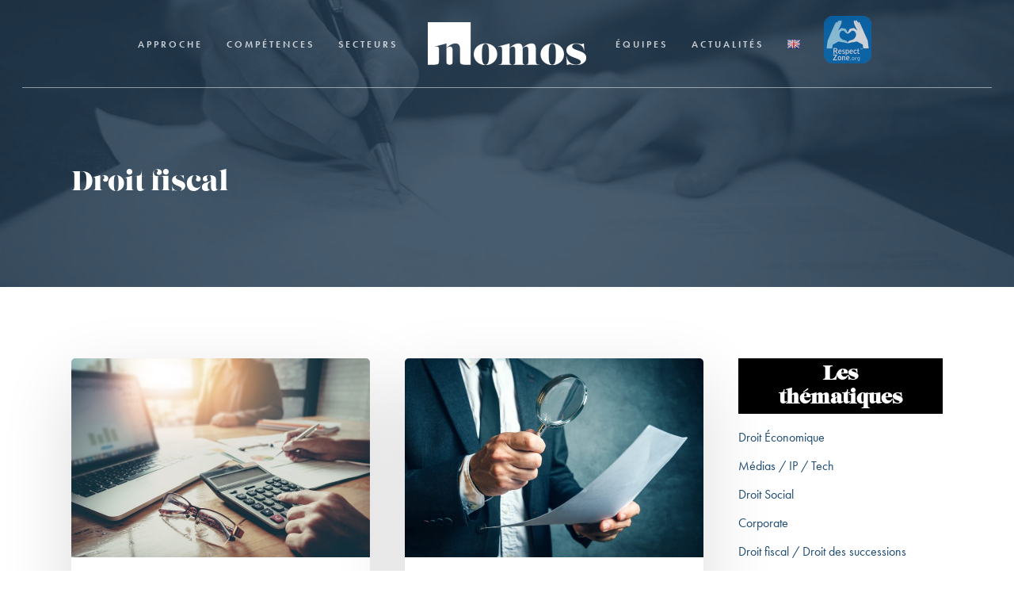

--- FILE ---
content_type: text/html; charset=UTF-8
request_url: https://www.nomosparis.com/droit-fiscal/
body_size: 23470
content:
<!doctype html>
<html lang="fr-FR" class="no-js">
<head>
	<meta charset="UTF-8">
	<meta name="viewport" content="width=device-width, initial-scale=1, maximum-scale=1, user-scalable=0" /><link rel="shortcut icon" href="https://www.nomosparis.com/wp-content/uploads/2018/05/favicon-nomos.png" /><meta name='robots' content='index, follow, max-image-preview:large, max-snippet:-1, max-video-preview:-1' />
<script id="cookieyes" type="text/javascript" src="https://cdn-cookieyes.com/client_data/12d2a4a73b71f70f9e60f246/script.js"></script><link rel="alternate" href="https://www.nomosparis.com/droit-fiscal/" hreflang="fr" />
<link rel="alternate" href="https://www.nomosparis.com/en/taxlaw-en/" hreflang="en" />

	<!-- This site is optimized with the Yoast SEO plugin v26.7 - https://yoast.com/wordpress/plugins/seo/ -->
	<title>Droit fiscalCompetences - Nomos</title>
	<meta name="description" content="Le cabinet d&#039;avocats Nomos, basé à Paris au 63 Avenue des Champs Elysées dans le 8ème arrondissement, vous présente ses différentes compétences et spécialisaitions." />
	<link rel="canonical" href="https://www.nomosparis.com/droit-fiscal/" />
	<link rel="next" href="https://www.nomosparis.com/droit-fiscal/page/2/" />
	<meta property="og:locale" content="fr_FR" />
	<meta property="og:locale:alternate" content="en_GB" />
	<meta property="og:type" content="article" />
	<meta property="og:title" content="Droit fiscalCompetences - Nomos" />
	<meta property="og:description" content="Le cabinet d&#039;avocats Nomos, basé à Paris au 63 Avenue des Champs Elysées dans le 8ème arrondissement, vous présente ses différentes compétences et spécialisaitions." />
	<meta property="og:url" content="https://www.nomosparis.com/droit-fiscal/" />
	<meta property="og:site_name" content="Nomos" />
	<meta property="og:image" content="https://www.nomosparis.com/wp-content/uploads/2023/12/nomos-avocats-paris.jpg" />
	<meta property="og:image:width" content="1200" />
	<meta property="og:image:height" content="675" />
	<meta property="og:image:type" content="image/jpeg" />
	<meta name="twitter:card" content="summary_large_image" />
	<script type="application/ld+json" class="yoast-schema-graph">{"@context":"https://schema.org","@graph":[{"@type":"CollectionPage","@id":"https://www.nomosparis.com/droit-fiscal/","url":"https://www.nomosparis.com/droit-fiscal/","name":"Droit fiscalCompetences - Nomos","isPartOf":{"@id":"https://www.nomosparis.com/#website"},"primaryImageOfPage":{"@id":"https://www.nomosparis.com/droit-fiscal/#primaryimage"},"image":{"@id":"https://www.nomosparis.com/droit-fiscal/#primaryimage"},"thumbnailUrl":"https://www.nomosparis.com/wp-content/uploads/2018/05/fiscal2.jpg","description":"Le cabinet d'avocats Nomos, basé à Paris au 63 Avenue des Champs Elysées dans le 8ème arrondissement, vous présente ses différentes compétences et spécialisaitions.","breadcrumb":{"@id":"https://www.nomosparis.com/droit-fiscal/#breadcrumb"},"inLanguage":"fr-FR"},{"@type":"ImageObject","inLanguage":"fr-FR","@id":"https://www.nomosparis.com/droit-fiscal/#primaryimage","url":"https://www.nomosparis.com/wp-content/uploads/2018/05/fiscal2.jpg","contentUrl":"https://www.nomosparis.com/wp-content/uploads/2018/05/fiscal2.jpg","width":1920,"height":1280},{"@type":"BreadcrumbList","@id":"https://www.nomosparis.com/droit-fiscal/#breadcrumb","itemListElement":[{"@type":"ListItem","position":1,"name":"Accueil","item":"https://www.nomosparis.com/"},{"@type":"ListItem","position":2,"name":"Droit fiscal"}]},{"@type":"WebSite","@id":"https://www.nomosparis.com/#website","url":"https://www.nomosparis.com/","name":"Nomos","description":"Nomos Paris, un cabinet d&#039;avocats créé en 1998 par neuf associés réunis. Contactez nos équipes composées aujourd&#039;hui de plus de 40 avocats pour leurs expertises juridiques.","publisher":{"@id":"https://www.nomosparis.com/#organization"},"potentialAction":[{"@type":"SearchAction","target":{"@type":"EntryPoint","urlTemplate":"https://www.nomosparis.com/?s={search_term_string}"},"query-input":{"@type":"PropertyValueSpecification","valueRequired":true,"valueName":"search_term_string"}}],"inLanguage":"fr-FR"},{"@type":"Organization","@id":"https://www.nomosparis.com/#organization","name":"Nomos Avocats","url":"https://www.nomosparis.com/","logo":{"@type":"ImageObject","inLanguage":"fr-FR","@id":"https://www.nomosparis.com/#/schema/logo/image/","url":"https://www.nomosparis.com/wp-content/uploads/2018/05/unnamed.png","contentUrl":"https://www.nomosparis.com/wp-content/uploads/2018/05/unnamed.png","width":2000,"height":544,"caption":"Nomos Avocats"},"image":{"@id":"https://www.nomosparis.com/#/schema/logo/image/"},"sameAs":["https://www.linkedin.com/company/nomos/"]}]}</script>
	<!-- / Yoast SEO plugin. -->


<link rel='dns-prefetch' href='//fonts.googleapis.com' />
<link rel="alternate" type="application/rss+xml" title="Nomos &raquo; Flux" href="https://www.nomosparis.com/feed/" />
<link rel="alternate" type="application/rss+xml" title="Nomos &raquo; Flux des commentaires" href="https://www.nomosparis.com/comments/feed/" />
<link rel="alternate" type="application/rss+xml" title="Nomos &raquo; Flux de la catégorie Droit fiscal" href="https://www.nomosparis.com/droit-fiscal/feed/" />
<style id='wp-img-auto-sizes-contain-inline-css' type='text/css'>
img:is([sizes=auto i],[sizes^="auto," i]){contain-intrinsic-size:3000px 1500px}
/*# sourceURL=wp-img-auto-sizes-contain-inline-css */
</style>
<style id='wp-emoji-styles-inline-css' type='text/css'>

	img.wp-smiley, img.emoji {
		display: inline !important;
		border: none !important;
		box-shadow: none !important;
		height: 1em !important;
		width: 1em !important;
		margin: 0 0.07em !important;
		vertical-align: -0.1em !important;
		background: none !important;
		padding: 0 !important;
	}
/*# sourceURL=wp-emoji-styles-inline-css */
</style>
<style id='wp-block-library-inline-css' type='text/css'>
:root{--wp-block-synced-color:#7a00df;--wp-block-synced-color--rgb:122,0,223;--wp-bound-block-color:var(--wp-block-synced-color);--wp-editor-canvas-background:#ddd;--wp-admin-theme-color:#007cba;--wp-admin-theme-color--rgb:0,124,186;--wp-admin-theme-color-darker-10:#006ba1;--wp-admin-theme-color-darker-10--rgb:0,107,160.5;--wp-admin-theme-color-darker-20:#005a87;--wp-admin-theme-color-darker-20--rgb:0,90,135;--wp-admin-border-width-focus:2px}@media (min-resolution:192dpi){:root{--wp-admin-border-width-focus:1.5px}}.wp-element-button{cursor:pointer}:root .has-very-light-gray-background-color{background-color:#eee}:root .has-very-dark-gray-background-color{background-color:#313131}:root .has-very-light-gray-color{color:#eee}:root .has-very-dark-gray-color{color:#313131}:root .has-vivid-green-cyan-to-vivid-cyan-blue-gradient-background{background:linear-gradient(135deg,#00d084,#0693e3)}:root .has-purple-crush-gradient-background{background:linear-gradient(135deg,#34e2e4,#4721fb 50%,#ab1dfe)}:root .has-hazy-dawn-gradient-background{background:linear-gradient(135deg,#faaca8,#dad0ec)}:root .has-subdued-olive-gradient-background{background:linear-gradient(135deg,#fafae1,#67a671)}:root .has-atomic-cream-gradient-background{background:linear-gradient(135deg,#fdd79a,#004a59)}:root .has-nightshade-gradient-background{background:linear-gradient(135deg,#330968,#31cdcf)}:root .has-midnight-gradient-background{background:linear-gradient(135deg,#020381,#2874fc)}:root{--wp--preset--font-size--normal:16px;--wp--preset--font-size--huge:42px}.has-regular-font-size{font-size:1em}.has-larger-font-size{font-size:2.625em}.has-normal-font-size{font-size:var(--wp--preset--font-size--normal)}.has-huge-font-size{font-size:var(--wp--preset--font-size--huge)}.has-text-align-center{text-align:center}.has-text-align-left{text-align:left}.has-text-align-right{text-align:right}.has-fit-text{white-space:nowrap!important}#end-resizable-editor-section{display:none}.aligncenter{clear:both}.items-justified-left{justify-content:flex-start}.items-justified-center{justify-content:center}.items-justified-right{justify-content:flex-end}.items-justified-space-between{justify-content:space-between}.screen-reader-text{border:0;clip-path:inset(50%);height:1px;margin:-1px;overflow:hidden;padding:0;position:absolute;width:1px;word-wrap:normal!important}.screen-reader-text:focus{background-color:#ddd;clip-path:none;color:#444;display:block;font-size:1em;height:auto;left:5px;line-height:normal;padding:15px 23px 14px;text-decoration:none;top:5px;width:auto;z-index:100000}html :where(.has-border-color){border-style:solid}html :where([style*=border-top-color]){border-top-style:solid}html :where([style*=border-right-color]){border-right-style:solid}html :where([style*=border-bottom-color]){border-bottom-style:solid}html :where([style*=border-left-color]){border-left-style:solid}html :where([style*=border-width]){border-style:solid}html :where([style*=border-top-width]){border-top-style:solid}html :where([style*=border-right-width]){border-right-style:solid}html :where([style*=border-bottom-width]){border-bottom-style:solid}html :where([style*=border-left-width]){border-left-style:solid}html :where(img[class*=wp-image-]){height:auto;max-width:100%}:where(figure){margin:0 0 1em}html :where(.is-position-sticky){--wp-admin--admin-bar--position-offset:var(--wp-admin--admin-bar--height,0px)}@media screen and (max-width:600px){html :where(.is-position-sticky){--wp-admin--admin-bar--position-offset:0px}}

/*# sourceURL=wp-block-library-inline-css */
</style><style id='global-styles-inline-css' type='text/css'>
:root{--wp--preset--aspect-ratio--square: 1;--wp--preset--aspect-ratio--4-3: 4/3;--wp--preset--aspect-ratio--3-4: 3/4;--wp--preset--aspect-ratio--3-2: 3/2;--wp--preset--aspect-ratio--2-3: 2/3;--wp--preset--aspect-ratio--16-9: 16/9;--wp--preset--aspect-ratio--9-16: 9/16;--wp--preset--color--black: #000000;--wp--preset--color--cyan-bluish-gray: #abb8c3;--wp--preset--color--white: #ffffff;--wp--preset--color--pale-pink: #f78da7;--wp--preset--color--vivid-red: #cf2e2e;--wp--preset--color--luminous-vivid-orange: #ff6900;--wp--preset--color--luminous-vivid-amber: #fcb900;--wp--preset--color--light-green-cyan: #7bdcb5;--wp--preset--color--vivid-green-cyan: #00d084;--wp--preset--color--pale-cyan-blue: #8ed1fc;--wp--preset--color--vivid-cyan-blue: #0693e3;--wp--preset--color--vivid-purple: #9b51e0;--wp--preset--gradient--vivid-cyan-blue-to-vivid-purple: linear-gradient(135deg,rgb(6,147,227) 0%,rgb(155,81,224) 100%);--wp--preset--gradient--light-green-cyan-to-vivid-green-cyan: linear-gradient(135deg,rgb(122,220,180) 0%,rgb(0,208,130) 100%);--wp--preset--gradient--luminous-vivid-amber-to-luminous-vivid-orange: linear-gradient(135deg,rgb(252,185,0) 0%,rgb(255,105,0) 100%);--wp--preset--gradient--luminous-vivid-orange-to-vivid-red: linear-gradient(135deg,rgb(255,105,0) 0%,rgb(207,46,46) 100%);--wp--preset--gradient--very-light-gray-to-cyan-bluish-gray: linear-gradient(135deg,rgb(238,238,238) 0%,rgb(169,184,195) 100%);--wp--preset--gradient--cool-to-warm-spectrum: linear-gradient(135deg,rgb(74,234,220) 0%,rgb(151,120,209) 20%,rgb(207,42,186) 40%,rgb(238,44,130) 60%,rgb(251,105,98) 80%,rgb(254,248,76) 100%);--wp--preset--gradient--blush-light-purple: linear-gradient(135deg,rgb(255,206,236) 0%,rgb(152,150,240) 100%);--wp--preset--gradient--blush-bordeaux: linear-gradient(135deg,rgb(254,205,165) 0%,rgb(254,45,45) 50%,rgb(107,0,62) 100%);--wp--preset--gradient--luminous-dusk: linear-gradient(135deg,rgb(255,203,112) 0%,rgb(199,81,192) 50%,rgb(65,88,208) 100%);--wp--preset--gradient--pale-ocean: linear-gradient(135deg,rgb(255,245,203) 0%,rgb(182,227,212) 50%,rgb(51,167,181) 100%);--wp--preset--gradient--electric-grass: linear-gradient(135deg,rgb(202,248,128) 0%,rgb(113,206,126) 100%);--wp--preset--gradient--midnight: linear-gradient(135deg,rgb(2,3,129) 0%,rgb(40,116,252) 100%);--wp--preset--font-size--small: 13px;--wp--preset--font-size--medium: 20px;--wp--preset--font-size--large: 36px;--wp--preset--font-size--x-large: 42px;--wp--preset--spacing--20: 0.44rem;--wp--preset--spacing--30: 0.67rem;--wp--preset--spacing--40: 1rem;--wp--preset--spacing--50: 1.5rem;--wp--preset--spacing--60: 2.25rem;--wp--preset--spacing--70: 3.38rem;--wp--preset--spacing--80: 5.06rem;--wp--preset--shadow--natural: 6px 6px 9px rgba(0, 0, 0, 0.2);--wp--preset--shadow--deep: 12px 12px 50px rgba(0, 0, 0, 0.4);--wp--preset--shadow--sharp: 6px 6px 0px rgba(0, 0, 0, 0.2);--wp--preset--shadow--outlined: 6px 6px 0px -3px rgb(255, 255, 255), 6px 6px rgb(0, 0, 0);--wp--preset--shadow--crisp: 6px 6px 0px rgb(0, 0, 0);}:root { --wp--style--global--content-size: 1300px;--wp--style--global--wide-size: 1300px; }:where(body) { margin: 0; }.wp-site-blocks > .alignleft { float: left; margin-right: 2em; }.wp-site-blocks > .alignright { float: right; margin-left: 2em; }.wp-site-blocks > .aligncenter { justify-content: center; margin-left: auto; margin-right: auto; }:where(.is-layout-flex){gap: 0.5em;}:where(.is-layout-grid){gap: 0.5em;}.is-layout-flow > .alignleft{float: left;margin-inline-start: 0;margin-inline-end: 2em;}.is-layout-flow > .alignright{float: right;margin-inline-start: 2em;margin-inline-end: 0;}.is-layout-flow > .aligncenter{margin-left: auto !important;margin-right: auto !important;}.is-layout-constrained > .alignleft{float: left;margin-inline-start: 0;margin-inline-end: 2em;}.is-layout-constrained > .alignright{float: right;margin-inline-start: 2em;margin-inline-end: 0;}.is-layout-constrained > .aligncenter{margin-left: auto !important;margin-right: auto !important;}.is-layout-constrained > :where(:not(.alignleft):not(.alignright):not(.alignfull)){max-width: var(--wp--style--global--content-size);margin-left: auto !important;margin-right: auto !important;}.is-layout-constrained > .alignwide{max-width: var(--wp--style--global--wide-size);}body .is-layout-flex{display: flex;}.is-layout-flex{flex-wrap: wrap;align-items: center;}.is-layout-flex > :is(*, div){margin: 0;}body .is-layout-grid{display: grid;}.is-layout-grid > :is(*, div){margin: 0;}body{padding-top: 0px;padding-right: 0px;padding-bottom: 0px;padding-left: 0px;}:root :where(.wp-element-button, .wp-block-button__link){background-color: #32373c;border-width: 0;color: #fff;font-family: inherit;font-size: inherit;font-style: inherit;font-weight: inherit;letter-spacing: inherit;line-height: inherit;padding-top: calc(0.667em + 2px);padding-right: calc(1.333em + 2px);padding-bottom: calc(0.667em + 2px);padding-left: calc(1.333em + 2px);text-decoration: none;text-transform: inherit;}.has-black-color{color: var(--wp--preset--color--black) !important;}.has-cyan-bluish-gray-color{color: var(--wp--preset--color--cyan-bluish-gray) !important;}.has-white-color{color: var(--wp--preset--color--white) !important;}.has-pale-pink-color{color: var(--wp--preset--color--pale-pink) !important;}.has-vivid-red-color{color: var(--wp--preset--color--vivid-red) !important;}.has-luminous-vivid-orange-color{color: var(--wp--preset--color--luminous-vivid-orange) !important;}.has-luminous-vivid-amber-color{color: var(--wp--preset--color--luminous-vivid-amber) !important;}.has-light-green-cyan-color{color: var(--wp--preset--color--light-green-cyan) !important;}.has-vivid-green-cyan-color{color: var(--wp--preset--color--vivid-green-cyan) !important;}.has-pale-cyan-blue-color{color: var(--wp--preset--color--pale-cyan-blue) !important;}.has-vivid-cyan-blue-color{color: var(--wp--preset--color--vivid-cyan-blue) !important;}.has-vivid-purple-color{color: var(--wp--preset--color--vivid-purple) !important;}.has-black-background-color{background-color: var(--wp--preset--color--black) !important;}.has-cyan-bluish-gray-background-color{background-color: var(--wp--preset--color--cyan-bluish-gray) !important;}.has-white-background-color{background-color: var(--wp--preset--color--white) !important;}.has-pale-pink-background-color{background-color: var(--wp--preset--color--pale-pink) !important;}.has-vivid-red-background-color{background-color: var(--wp--preset--color--vivid-red) !important;}.has-luminous-vivid-orange-background-color{background-color: var(--wp--preset--color--luminous-vivid-orange) !important;}.has-luminous-vivid-amber-background-color{background-color: var(--wp--preset--color--luminous-vivid-amber) !important;}.has-light-green-cyan-background-color{background-color: var(--wp--preset--color--light-green-cyan) !important;}.has-vivid-green-cyan-background-color{background-color: var(--wp--preset--color--vivid-green-cyan) !important;}.has-pale-cyan-blue-background-color{background-color: var(--wp--preset--color--pale-cyan-blue) !important;}.has-vivid-cyan-blue-background-color{background-color: var(--wp--preset--color--vivid-cyan-blue) !important;}.has-vivid-purple-background-color{background-color: var(--wp--preset--color--vivid-purple) !important;}.has-black-border-color{border-color: var(--wp--preset--color--black) !important;}.has-cyan-bluish-gray-border-color{border-color: var(--wp--preset--color--cyan-bluish-gray) !important;}.has-white-border-color{border-color: var(--wp--preset--color--white) !important;}.has-pale-pink-border-color{border-color: var(--wp--preset--color--pale-pink) !important;}.has-vivid-red-border-color{border-color: var(--wp--preset--color--vivid-red) !important;}.has-luminous-vivid-orange-border-color{border-color: var(--wp--preset--color--luminous-vivid-orange) !important;}.has-luminous-vivid-amber-border-color{border-color: var(--wp--preset--color--luminous-vivid-amber) !important;}.has-light-green-cyan-border-color{border-color: var(--wp--preset--color--light-green-cyan) !important;}.has-vivid-green-cyan-border-color{border-color: var(--wp--preset--color--vivid-green-cyan) !important;}.has-pale-cyan-blue-border-color{border-color: var(--wp--preset--color--pale-cyan-blue) !important;}.has-vivid-cyan-blue-border-color{border-color: var(--wp--preset--color--vivid-cyan-blue) !important;}.has-vivid-purple-border-color{border-color: var(--wp--preset--color--vivid-purple) !important;}.has-vivid-cyan-blue-to-vivid-purple-gradient-background{background: var(--wp--preset--gradient--vivid-cyan-blue-to-vivid-purple) !important;}.has-light-green-cyan-to-vivid-green-cyan-gradient-background{background: var(--wp--preset--gradient--light-green-cyan-to-vivid-green-cyan) !important;}.has-luminous-vivid-amber-to-luminous-vivid-orange-gradient-background{background: var(--wp--preset--gradient--luminous-vivid-amber-to-luminous-vivid-orange) !important;}.has-luminous-vivid-orange-to-vivid-red-gradient-background{background: var(--wp--preset--gradient--luminous-vivid-orange-to-vivid-red) !important;}.has-very-light-gray-to-cyan-bluish-gray-gradient-background{background: var(--wp--preset--gradient--very-light-gray-to-cyan-bluish-gray) !important;}.has-cool-to-warm-spectrum-gradient-background{background: var(--wp--preset--gradient--cool-to-warm-spectrum) !important;}.has-blush-light-purple-gradient-background{background: var(--wp--preset--gradient--blush-light-purple) !important;}.has-blush-bordeaux-gradient-background{background: var(--wp--preset--gradient--blush-bordeaux) !important;}.has-luminous-dusk-gradient-background{background: var(--wp--preset--gradient--luminous-dusk) !important;}.has-pale-ocean-gradient-background{background: var(--wp--preset--gradient--pale-ocean) !important;}.has-electric-grass-gradient-background{background: var(--wp--preset--gradient--electric-grass) !important;}.has-midnight-gradient-background{background: var(--wp--preset--gradient--midnight) !important;}.has-small-font-size{font-size: var(--wp--preset--font-size--small) !important;}.has-medium-font-size{font-size: var(--wp--preset--font-size--medium) !important;}.has-large-font-size{font-size: var(--wp--preset--font-size--large) !important;}.has-x-large-font-size{font-size: var(--wp--preset--font-size--x-large) !important;}
/*# sourceURL=global-styles-inline-css */
</style>

<link rel='stylesheet' id='wp-components-css' href='https://www.nomosparis.com/wp-includes/css/dist/components/style.min.css?ver=6.9' type='text/css' media='all' />
<link rel='stylesheet' id='wp-preferences-css' href='https://www.nomosparis.com/wp-includes/css/dist/preferences/style.min.css?ver=6.9' type='text/css' media='all' />
<link rel='stylesheet' id='wp-block-editor-css' href='https://www.nomosparis.com/wp-includes/css/dist/block-editor/style.min.css?ver=6.9' type='text/css' media='all' />
<link rel='stylesheet' id='popup-maker-block-library-style-css' href='https://www.nomosparis.com/wp-content/plugins/popup-maker/dist/packages/block-library-style.css?ver=dbea705cfafe089d65f1' type='text/css' media='all' />
<link rel='stylesheet' id='contact-form-7-css' href='https://www.nomosparis.com/wp-content/plugins/contact-form-7/includes/css/styles.css?ver=6.1.4' type='text/css' media='all' />
<link rel='stylesheet' id='pdfprnt_frontend-css' href='https://www.nomosparis.com/wp-content/plugins/pdf-print/css/frontend.css?ver=2.4.5' type='text/css' media='all' />
<link rel='stylesheet' id='ppress-frontend-css' href='https://www.nomosparis.com/wp-content/plugins/wp-user-avatar/assets/css/frontend.min.css?ver=4.16.8' type='text/css' media='all' />
<link rel='stylesheet' id='ppress-flatpickr-css' href='https://www.nomosparis.com/wp-content/plugins/wp-user-avatar/assets/flatpickr/flatpickr.min.css?ver=4.16.8' type='text/css' media='all' />
<link rel='stylesheet' id='ppress-select2-css' href='https://www.nomosparis.com/wp-content/plugins/wp-user-avatar/assets/select2/select2.min.css?ver=6.9' type='text/css' media='all' />
<link rel='stylesheet' id='font-awesome-css' href='https://www.nomosparis.com/wp-content/themes/salient/css/font-awesome-legacy.min.css?ver=4.7.1' type='text/css' media='all' />
<link rel='stylesheet' id='salient-grid-system-css' href='https://www.nomosparis.com/wp-content/themes/salient/css/build/grid-system.css?ver=17.2.0' type='text/css' media='all' />
<link rel='stylesheet' id='main-styles-css' href='https://www.nomosparis.com/wp-content/themes/salient/css/build/style.css?ver=17.2.0' type='text/css' media='all' />
<link rel='stylesheet' id='nectar-header-layout-centered-logo-between-menu-css' href='https://www.nomosparis.com/wp-content/themes/salient/css/build/header/header-layout-centered-logo-between-menu.css?ver=17.2.0' type='text/css' media='all' />
<link rel='stylesheet' id='nectar-cf7-css' href='https://www.nomosparis.com/wp-content/themes/salient/css/build/third-party/cf7.css?ver=17.2.0' type='text/css' media='all' />
<link rel='stylesheet' id='nectar_default_font_open_sans-css' href='https://fonts.googleapis.com/css?family=Open+Sans%3A300%2C400%2C600%2C700&#038;subset=latin%2Clatin-ext' type='text/css' media='all' />
<link rel='stylesheet' id='nectar-blog-masonry-core-css' href='https://www.nomosparis.com/wp-content/themes/salient/css/build/blog/masonry-core.css?ver=17.2.0' type='text/css' media='all' />
<link rel='stylesheet' id='responsive-css' href='https://www.nomosparis.com/wp-content/themes/salient/css/build/responsive.css?ver=17.2.0' type='text/css' media='all' />
<link rel='stylesheet' id='select2-css' href='https://www.nomosparis.com/wp-content/themes/salient/css/build/plugins/select2.css?ver=4.0.1' type='text/css' media='all' />
<link rel='stylesheet' id='skin-ascend-css' href='https://www.nomosparis.com/wp-content/themes/salient/css/build/ascend.css?ver=17.2.0' type='text/css' media='all' />
<link rel='stylesheet' id='salient-wp-menu-dynamic-css' href='https://www.nomosparis.com/wp-content/uploads/salient/menu-dynamic.css?ver=41001' type='text/css' media='all' />
<link rel='stylesheet' id='popup-maker-site-css' href='//www.nomosparis.com/wp-content/uploads/pum/pum-site-styles.css?generated=1755189438&#038;ver=1.21.5' type='text/css' media='all' />
<link rel='stylesheet' id='dynamic-css-css' href='https://www.nomosparis.com/wp-content/themes/salient/css/salient-dynamic-styles.css?ver=89473' type='text/css' media='all' />
<style id='dynamic-css-inline-css' type='text/css'>
body[data-bg-header="true"].category .container-wrap,body[data-bg-header="true"].author .container-wrap,body[data-bg-header="true"].date .container-wrap,body[data-bg-header="true"].blog .container-wrap{padding-top:var(--container-padding)!important}.archive.author .row .col.section-title span,.archive.category .row .col.section-title span,.archive.tag .row .col.section-title span,.archive.date .row .col.section-title span{padding-left:0}body.author #page-header-wrap #page-header-bg,body.category #page-header-wrap #page-header-bg,body.tag #page-header-wrap #page-header-bg,body.date #page-header-wrap #page-header-bg{height:auto;padding-top:8%;padding-bottom:8%;}.archive #page-header-wrap{height:auto;}.archive.category .row .col.section-title p,.archive.tag .row .col.section-title p{margin-top:10px;}body[data-bg-header="true"].archive .container-wrap.meta_overlaid_blog,body[data-bg-header="true"].category .container-wrap.meta_overlaid_blog,body[data-bg-header="true"].author .container-wrap.meta_overlaid_blog,body[data-bg-header="true"].date .container-wrap.meta_overlaid_blog{padding-top:0!important;}#page-header-bg[data-alignment="center"] .span_6 p{margin:0 auto;}body.archive #page-header-bg:not(.fullscreen-header) .span_6{position:relative;-webkit-transform:none;transform:none;top:0;}.blog-archive-header .nectar-author-gravatar img{width:125px;border-radius:100px;}.blog-archive-header .container .span_12 p{font-size:min(max(calc(1.3vw),16px),20px);line-height:1.5;margin-top:.5em;}body .page-header-no-bg.color-bg{padding:5% 0;}@media only screen and (max-width:999px){body .page-header-no-bg.color-bg{padding:7% 0;}}@media only screen and (max-width:690px){body .page-header-no-bg.color-bg{padding:9% 0;}.blog-archive-header .nectar-author-gravatar img{width:75px;}}.blog-archive-header.color-bg .col.section-title{border-bottom:0;padding:0;}.blog-archive-header.color-bg *{color:inherit!important;}.nectar-archive-tax-count{position:relative;padding:.5em;transform:translateX(0.25em) translateY(-0.75em);font-size:clamp(14px,0.3em,20px);display:inline-block;vertical-align:super;}.nectar-archive-tax-count:before{content:"";display:block;padding-bottom:100%;width:100%;position:absolute;top:50%;left:50%;transform:translate(-50%,-50%);border-radius:100px;background-color:currentColor;opacity:0.1;}.no-rgba #header-space{display:none;}@media only screen and (max-width:999px){body #header-space[data-header-mobile-fixed="1"]{display:none;}#header-outer[data-mobile-fixed="false"]{position:absolute;}}@media only screen and (max-width:999px){body:not(.nectar-no-flex-height) #header-space[data-secondary-header-display="full"]:not([data-header-mobile-fixed="false"]){display:block!important;margin-bottom:-80px;}#header-space[data-secondary-header-display="full"][data-header-mobile-fixed="false"]{display:none;}}@media only screen and (min-width:1000px){#header-space{display:none;}.nectar-slider-wrap.first-section,.parallax_slider_outer.first-section,.full-width-content.first-section,.parallax_slider_outer.first-section .swiper-slide .content,.nectar-slider-wrap.first-section .swiper-slide .content,#page-header-bg,.nder-page-header,#page-header-wrap,.full-width-section.first-section{margin-top:0!important;}body #page-header-bg,body #page-header-wrap{height:110px;}body #search-outer{z-index:100000;}}@media only screen and (min-width:1000px){#page-header-wrap.fullscreen-header,#page-header-wrap.fullscreen-header #page-header-bg,html:not(.nectar-box-roll-loaded) .nectar-box-roll > #page-header-bg.fullscreen-header,.nectar_fullscreen_zoom_recent_projects,#nectar_fullscreen_rows:not(.afterLoaded) > div{height:100vh;}.wpb_row.vc_row-o-full-height.top-level,.wpb_row.vc_row-o-full-height.top-level > .col.span_12{min-height:100vh;}#page-header-bg[data-alignment-v="middle"] .span_6 .inner-wrap,#page-header-bg[data-alignment-v="top"] .span_6 .inner-wrap,.blog-archive-header.color-bg .container{padding-top:107px;}#page-header-wrap.container #page-header-bg .span_6 .inner-wrap{padding-top:0;}.nectar-slider-wrap[data-fullscreen="true"]:not(.loaded),.nectar-slider-wrap[data-fullscreen="true"]:not(.loaded) .swiper-container{height:calc(100vh + 2px)!important;}.admin-bar .nectar-slider-wrap[data-fullscreen="true"]:not(.loaded),.admin-bar .nectar-slider-wrap[data-fullscreen="true"]:not(.loaded) .swiper-container{height:calc(100vh - 30px)!important;}}@media only screen and (max-width:999px){#page-header-bg[data-alignment-v="middle"]:not(.fullscreen-header) .span_6 .inner-wrap,#page-header-bg[data-alignment-v="top"] .span_6 .inner-wrap,.blog-archive-header.color-bg .container{padding-top:79px;}.vc_row.top-level.full-width-section:not(.full-width-ns) > .span_12,#page-header-bg[data-alignment-v="bottom"] .span_6 .inner-wrap{padding-top:54px;}}@media only screen and (max-width:690px){.vc_row.top-level.full-width-section:not(.full-width-ns) > .span_12{padding-top:79px;}.vc_row.top-level.full-width-content .nectar-recent-posts-single_featured .recent-post-container > .inner-wrap{padding-top:54px;}}@media only screen and (max-width:999px){.full-width-ns .nectar-slider-wrap .swiper-slide[data-y-pos="middle"] .content,.full-width-ns .nectar-slider-wrap .swiper-slide[data-y-pos="top"] .content{padding-top:30px;}}@media only screen and (max-width:999px){.using-mobile-browser #nectar_fullscreen_rows:not(.afterLoaded):not([data-mobile-disable="on"]) > div{height:calc(100vh - 76px);}.using-mobile-browser .wpb_row.vc_row-o-full-height.top-level,.using-mobile-browser .wpb_row.vc_row-o-full-height.top-level > .col.span_12,[data-permanent-transparent="1"].using-mobile-browser .wpb_row.vc_row-o-full-height.top-level,[data-permanent-transparent="1"].using-mobile-browser .wpb_row.vc_row-o-full-height.top-level > .col.span_12{min-height:calc(100vh - 76px);}html:not(.nectar-box-roll-loaded) .nectar-box-roll > #page-header-bg.fullscreen-header,.nectar_fullscreen_zoom_recent_projects,.nectar-slider-wrap[data-fullscreen="true"]:not(.loaded),.nectar-slider-wrap[data-fullscreen="true"]:not(.loaded) .swiper-container,#nectar_fullscreen_rows:not(.afterLoaded):not([data-mobile-disable="on"]) > div{height:calc(100vh - 1px);}.wpb_row.vc_row-o-full-height.top-level,.wpb_row.vc_row-o-full-height.top-level > .col.span_12{min-height:calc(100vh - 1px);}body[data-transparent-header="false"] #ajax-content-wrap.no-scroll{min-height:calc(100vh - 1px);height:calc(100vh - 1px);}}.screen-reader-text,.nectar-skip-to-content:not(:focus){border:0;clip:rect(1px,1px,1px,1px);clip-path:inset(50%);height:1px;margin:-1px;overflow:hidden;padding:0;position:absolute!important;width:1px;word-wrap:normal!important;}.row .col img:not([srcset]){width:auto;}.row .col img.img-with-animation.nectar-lazy:not([srcset]){width:100%;}
/*# sourceURL=dynamic-css-inline-css */
</style>
<link rel='stylesheet' id='salient-child-style-css' href='https://www.nomosparis.com/wp-content/themes/salient-child/style.css?ver=17.2.0' type='text/css' media='all' />
<script type="text/javascript" src="https://www.nomosparis.com/wp-includes/js/jquery/jquery.min.js?ver=3.7.1" id="jquery-core-js"></script>
<script type="text/javascript" src="https://www.nomosparis.com/wp-includes/js/jquery/jquery-migrate.min.js?ver=3.4.1" id="jquery-migrate-js"></script>
<script type="text/javascript" src="https://www.nomosparis.com/wp-content/plugins/wp-user-avatar/assets/flatpickr/flatpickr.min.js?ver=4.16.8" id="ppress-flatpickr-js"></script>
<script type="text/javascript" src="https://www.nomosparis.com/wp-content/plugins/wp-user-avatar/assets/select2/select2.min.js?ver=4.16.8" id="ppress-select2-js"></script>
<script></script><link rel="https://api.w.org/" href="https://www.nomosparis.com/wp-json/" /><link rel="alternate" title="JSON" type="application/json" href="https://www.nomosparis.com/wp-json/wp/v2/categories/72" /><link rel="EditURI" type="application/rsd+xml" title="RSD" href="https://www.nomosparis.com/xmlrpc.php?rsd" />
<meta name="generator" content="WordPress 6.9" />
<script type="text/javascript"> var root = document.getElementsByTagName( "html" )[0]; root.setAttribute( "class", "js" ); </script><!-- Google tag (gtag.js) -->
<script async src="https://www.googletagmanager.com/gtag/js?id=G-7YLG48QT8D"></script>
<script>
  window.dataLayer = window.dataLayer || [];
  function gtag(){dataLayer.push(arguments);}
  gtag('js', new Date());

  gtag('config', 'G-7YLG48QT8D');
</script><meta name="generator" content="Powered by WPBakery Page Builder - drag and drop page builder for WordPress."/>
<!-- BEGIN Adobe Fonts for WordPress --><link rel="stylesheet" href="https://use.typekit.net/mhi7fxx.css"><style type='text/css'>h1 {
  font-family: "lust",serif;
  }

h2 {
  font-family: "futura-pt",sans-serif;
  }</style><!-- END Adobe Fonts for WordPress --><noscript><style> .wpb_animate_when_almost_visible { opacity: 1; }</style></noscript><link data-pagespeed-no-defer data-nowprocket data-wpacu-skip data-no-optimize data-noptimize rel='stylesheet' id='main-styles-non-critical-css' href='https://www.nomosparis.com/wp-content/themes/salient/css/build/style-non-critical.css?ver=17.2.0' type='text/css' media='all' />
<link data-pagespeed-no-defer data-nowprocket data-wpacu-skip data-no-optimize data-noptimize rel='stylesheet' id='magnific-css' href='https://www.nomosparis.com/wp-content/themes/salient/css/build/plugins/magnific.css?ver=8.6.0' type='text/css' media='all' />
<link data-pagespeed-no-defer data-nowprocket data-wpacu-skip data-no-optimize data-noptimize rel='stylesheet' id='nectar-ocm-core-css' href='https://www.nomosparis.com/wp-content/themes/salient/css/build/off-canvas/core.css?ver=17.2.0' type='text/css' media='all' />
</head><body class="archive category category-droit-fiscal category-72 wp-theme-salient wp-child-theme-salient-child ascend wpb-js-composer js-comp-ver-7.8.2 vc_responsive" data-footer-reveal="1" data-footer-reveal-shadow="large" data-header-format="centered-logo-between-menu" data-body-border="off" data-boxed-style="" data-header-breakpoint="1250" data-dropdown-style="minimal" data-cae="easeOutCubic" data-cad="750" data-megamenu-width="contained" data-aie="none" data-ls="magnific" data-apte="standard" data-hhun="1" data-fancy-form-rcs="1" data-form-style="default" data-form-submit="regular" data-is="minimal" data-button-style="rounded" data-user-account-button="false" data-flex-cols="true" data-col-gap="default" data-header-inherit-rc="false" data-header-search="false" data-animated-anchors="true" data-ajax-transitions="false" data-full-width-header="true" data-slide-out-widget-area="true" data-slide-out-widget-area-style="slide-out-from-right" data-user-set-ocm="off" data-loading-animation="none" data-bg-header="true" data-responsive="1" data-ext-responsive="true" data-ext-padding="90" data-header-resize="0" data-header-color="custom" data-cart="false" data-remove-m-parallax="" data-remove-m-video-bgs="" data-m-animate="0" data-force-header-trans-color="light" data-smooth-scrolling="0" data-permanent-transparent="false" >
	
	<script type="text/javascript">
	 (function(window, document) {

		document.documentElement.classList.remove("no-js");

		if(navigator.userAgent.match(/(Android|iPod|iPhone|iPad|BlackBerry|IEMobile|Opera Mini)/)) {
			document.body.className += " using-mobile-browser mobile ";
		}
		if(navigator.userAgent.match(/Mac/) && navigator.maxTouchPoints && navigator.maxTouchPoints > 2) {
			document.body.className += " using-ios-device ";
		}

		if( !("ontouchstart" in window) ) {

			var body = document.querySelector("body");
			var winW = window.innerWidth;
			var bodyW = body.clientWidth;

			if (winW > bodyW + 4) {
				body.setAttribute("style", "--scroll-bar-w: " + (winW - bodyW - 4) + "px");
			} else {
				body.setAttribute("style", "--scroll-bar-w: 0px");
			}
		}

	 })(window, document);
   </script><a href="#ajax-content-wrap" class="nectar-skip-to-content">Skip to main content</a>	
	<div id="header-space"  data-header-mobile-fixed='1'></div> 
	
		<div id="header-outer" data-has-menu="true" data-has-buttons="no" data-header-button_style="default" data-using-pr-menu="false" data-mobile-fixed="1" data-ptnm="false" data-lhe="animated_underline" data-user-set-bg="#ffffff" data-format="centered-logo-between-menu" data-permanent-transparent="false" data-megamenu-rt="0" data-remove-fixed="1" data-header-resize="0" data-cart="false" data-transparency-option="" data-box-shadow="none" data-shrink-num="6" data-using-secondary="0" data-using-logo="1" data-logo-height="54" data-m-logo-height="54" data-padding="28" data-full-width="true" data-condense="false" data-transparent-header="true" data-transparent-shadow-helper="false" data-remove-border="true" class="transparent">
		
<header id="top">
	<div class="container">
		<div class="row">
			<div class="col span_3">
								<a id="logo" href="https://www.nomosparis.com" data-supplied-ml-starting-dark="false" data-supplied-ml-starting="false" data-supplied-ml="false" >
					<img class="stnd skip-lazy default-logo" width="200" height="54" alt="Nomos" src="https://www.nomosparis.com/wp-content/uploads/2018/01/logo-nomos-header.png" srcset="https://www.nomosparis.com/wp-content/uploads/2018/01/logo-nomos-header.png 1x, https://www.nomosparis.com/wp-content/uploads/2018/01/logo-nomos-header@2x.png 2x" /><img class="starting-logo skip-lazy default-logo" width="200" height="54" alt="Nomos" src="https://www.nomosparis.com/wp-content/uploads/2018/01/logo-nomos-header-blanc.png" srcset="https://www.nomosparis.com/wp-content/uploads/2018/01/logo-nomos-header-blanc.png 1x, https://www.nomosparis.com/wp-content/uploads/2018/01/logo-nomos-header-blanc@2x.png 2x" /><img class="starting-logo dark-version skip-lazy default-logo" width="200" height="54" alt="Nomos" src="https://www.nomosparis.com/wp-content/uploads/2018/01/logo-nomos-header.png" srcset="https://www.nomosparis.com/wp-content/uploads/2018/01/logo-nomos-header.png 1x, https://www.nomosparis.com/wp-content/uploads/2018/01/logo-nomos-header@2x.png 2x" />				</a>
							</div><!--/span_3-->

			<div class="col span_9 col_last">
									<div class="nectar-mobile-only mobile-header"><div class="inner"></div></div>
													<div class="slide-out-widget-area-toggle mobile-icon slide-out-from-right" data-custom-color="false" data-icon-animation="simple-transform">
						<div> <a href="#slide-out-widget-area" role="button" aria-label="Navigation Menu" aria-expanded="false" class="closed">
							<span class="screen-reader-text">Accès rapide aux catégories</span><span aria-hidden="true"> <i class="lines-button x2"> <i class="lines"></i> </i> </span>						</a></div>
					</div>
				
									<nav aria-label="Main Menu">
													<ul class="sf-menu">
								<li id="menu-item-3188" class="menu-item menu-item-type-post_type menu-item-object-page nectar-regular-menu-item menu-item-3188"><a href="https://www.nomosparis.com/approche/"><span class="menu-title-text">Approche</span></a></li>
<li id="menu-item-3187" class="menu-item menu-item-type-post_type menu-item-object-page menu-item-has-children nectar-regular-menu-item menu-item-3187"><a href="https://www.nomosparis.com/competences/" aria-haspopup="true" aria-expanded="false"><span class="menu-title-text">Compétences</span></a>
<ul class="sub-menu">
	<li id="menu-item-5583" class="menu-item menu-item-type-post_type menu-item-object-page nectar-regular-menu-item menu-item-5583"><a href="https://www.nomosparis.com/competences/fusions-acquisitions-droit-des-affaires/"><span class="menu-title-text">Corporate / Fusions-Acquisitions</span></a></li>
	<li id="menu-item-5580" class="menu-item menu-item-type-post_type menu-item-object-page nectar-regular-menu-item menu-item-5580"><a href="https://www.nomosparis.com/competences/droit-concurrence/"><span class="menu-title-text">Concurrence</span></a></li>
	<li id="menu-item-5584" class="menu-item menu-item-type-post_type menu-item-object-page nectar-regular-menu-item menu-item-5584"><a href="https://www.nomosparis.com/competences/droit-distribution/"><span class="menu-title-text">Droit de la Distribution</span></a></li>
	<li id="menu-item-5581" class="menu-item menu-item-type-post_type menu-item-object-page nectar-regular-menu-item menu-item-5581"><a href="https://www.nomosparis.com/competences/droit-consommation/"><span class="menu-title-text">Consommation / Publicité / Réglementation produits</span></a></li>
	<li id="menu-item-5586" class="menu-item menu-item-type-post_type menu-item-object-page nectar-regular-menu-item menu-item-5586"><a href="https://www.nomosparis.com/competences/droit-social/"><span class="menu-title-text">Droit social</span></a></li>
	<li id="menu-item-5585" class="menu-item menu-item-type-post_type menu-item-object-page nectar-regular-menu-item menu-item-5585"><a href="https://www.nomosparis.com/competences/droit-fiscal/"><span class="menu-title-text">Droit fiscal / Droit des successions</span></a></li>
	<li id="menu-item-5587" class="menu-item menu-item-type-post_type menu-item-object-page nectar-regular-menu-item menu-item-5587"><a href="https://www.nomosparis.com/competences/droit-des-medias/"><span class="menu-title-text">Droit des Médias</span></a></li>
	<li id="menu-item-5588" class="menu-item menu-item-type-post_type menu-item-object-page nectar-regular-menu-item menu-item-5588"><a href="https://www.nomosparis.com/competences/droit-propriete-intellectuelle/"><span class="menu-title-text">Propriété Intellectuelle</span></a></li>
	<li id="menu-item-5589" class="menu-item menu-item-type-post_type menu-item-object-page nectar-regular-menu-item menu-item-5589"><a href="https://www.nomosparis.com/competences/droit-des-technologies-donnees-personnelles/"><span class="menu-title-text">Technologies – Données Personnelles</span></a></li>
	<li id="menu-item-5582" class="menu-item menu-item-type-post_type menu-item-object-page nectar-regular-menu-item menu-item-5582"><a href="https://www.nomosparis.com/competences/droit-contentieux/"><span class="menu-title-text">Contentieux</span></a></li>
	<li id="menu-item-9894" class="menu-item menu-item-type-post_type menu-item-object-page nectar-regular-menu-item menu-item-9894"><a href="https://www.nomosparis.com/competences/sante-pharma/"><span class="menu-title-text">Santé / Pharma</span></a></li>
</ul>
</li>
<li id="menu-item-3186" class="menu-item menu-item-type-post_type menu-item-object-page menu-item-has-children nectar-regular-menu-item menu-item-3186"><a href="https://www.nomosparis.com/secteurs/" aria-haspopup="true" aria-expanded="false"><span class="menu-title-text">Secteurs</span></a>
<ul class="sub-menu">
	<li id="menu-item-5770" class="menu-item menu-item-type-post_type menu-item-object-page nectar-regular-menu-item menu-item-5770"><a href="https://www.nomosparis.com/secteurs/e-commerce/"><span class="menu-title-text">E-commerce</span></a></li>
	<li id="menu-item-5766" class="menu-item menu-item-type-post_type menu-item-object-page nectar-regular-menu-item menu-item-5766"><a href="https://www.nomosparis.com/secteurs/produits-de-grande-consommation/"><span class="menu-title-text">Produits de grande consommation</span></a></li>
	<li id="menu-item-5771" class="menu-item menu-item-type-post_type menu-item-object-page nectar-regular-menu-item menu-item-5771"><a href="https://www.nomosparis.com/secteurs/luxe/"><span class="menu-title-text">Luxe</span></a></li>
	<li id="menu-item-5772" class="menu-item menu-item-type-post_type menu-item-object-page nectar-regular-menu-item menu-item-5772"><a href="https://www.nomosparis.com/secteurs/distribution-specialisee/"><span class="menu-title-text">Distribution Spécialisée</span></a></li>
	<li id="menu-item-5767" class="menu-item menu-item-type-post_type menu-item-object-page nectar-regular-menu-item menu-item-5767"><a href="https://www.nomosparis.com/secteurs/publicite/"><span class="menu-title-text">Publicité</span></a></li>
	<li id="menu-item-5778" class="menu-item menu-item-type-post_type menu-item-object-page nectar-regular-menu-item menu-item-5778"><a href="https://www.nomosparis.com/secteurs/musique/"><span class="menu-title-text">Musique</span></a></li>
	<li id="menu-item-5773" class="menu-item menu-item-type-post_type menu-item-object-page nectar-regular-menu-item menu-item-5773"><a href="https://www.nomosparis.com/secteurs/audiovisuel-cinema/"><span class="menu-title-text">Audiovisuel / Cinéma</span></a></li>
	<li id="menu-item-5774" class="menu-item menu-item-type-post_type menu-item-object-page nectar-regular-menu-item menu-item-5774"><a href="https://www.nomosparis.com/secteurs/big-data/"><span class="menu-title-text">Big Data</span></a></li>
	<li id="menu-item-5769" class="menu-item menu-item-type-post_type menu-item-object-page nectar-regular-menu-item menu-item-5769"><a href="https://www.nomosparis.com/secteurs/tech/"><span class="menu-title-text">Technologies</span></a></li>
	<li id="menu-item-5768" class="menu-item menu-item-type-post_type menu-item-object-page nectar-regular-menu-item menu-item-5768"><a href="https://www.nomosparis.com/secteurs/sante/"><span class="menu-title-text">Santé / Pharma</span></a></li>
	<li id="menu-item-5776" class="menu-item menu-item-type-post_type menu-item-object-page nectar-regular-menu-item menu-item-5776"><a href="https://www.nomosparis.com/secteurs/marche-art/"><span class="menu-title-text">Marché de l’Art</span></a></li>
</ul>
</li>
<li id="menu-item-3185" class="menu-item menu-item-type-post_type menu-item-object-page nectar-regular-menu-item menu-item-3185"><a href="https://www.nomosparis.com/equipes/"><span class="menu-title-text">Équipes</span></a></li>
<li id="menu-item-3189" class="menu-item menu-item-type-post_type menu-item-object-page nectar-regular-menu-item menu-item-3189"><a href="https://www.nomosparis.com/actualites/"><span class="menu-title-text">Actualités</span></a></li>
<li id="menu-item-6349-en" class="lang-item lang-item-365 lang-item-en lang-item-first menu-item menu-item-type-custom menu-item-object-custom nectar-regular-menu-item menu-item-6349-en"><a href="https://www.nomosparis.com/en/taxlaw-en/" hreflang="en-GB" lang="en-GB"><span class="menu-title-text"><img src="[data-uri]" alt="English" width="16" height="11" style="width: 16px; height: 11px;" /></span></a></li>
<li id="menu-item-5121" class="menu-item menu-item-type-custom menu-item-object-custom nectar-regular-menu-item menu-item-5121"><a target="_blank" rel="noopener" href="https://www.respectzone.org/"><span class="menu-title-text">Respect Zone</span></a></li>
							</ul>
													<ul class="buttons sf-menu" data-user-set-ocm="off">

								
							</ul>
						
					</nav>

					<div class="logo-spacing" data-using-image="true"><img class="hidden-logo" alt="Nomos" width="200" height="54" src="https://www.nomosparis.com/wp-content/uploads/2018/01/logo-nomos-header.png" /></div>
				</div><!--/span_9-->

				
			</div><!--/row-->
					</div><!--/container-->
	</header>		
	</div>
	
<div id="search-outer" class="nectar">
	<div id="search">
		<div class="container">
			 <div id="search-box">
				 <div class="inner-wrap">
					 <div class="col span_12">
						  <form role="search" action="https://www.nomosparis.com/" method="GET">
															<input type="text" name="s" id="s" value="Start Typing..." aria-label="Rechercher" data-placeholder="Start Typing..." />
							
						
												</form>
					</div><!--/span_12-->
				</div><!--/inner-wrap-->
			 </div><!--/search-box-->
			 <div id="close"><a href="#" role="button"><span class="screen-reader-text">Close Search</span>
				<span class="icon-salient-x" aria-hidden="true"></span>				 </a></div>
		 </div><!--/container-->
	</div><!--/search-->
</div><!--/search-outer-->
	<div id="ajax-content-wrap">

		<div id="page-header-wrap" data-animate-in-effect="none" data-midnight="light" class="blog-archive-header">
			<div id="page-header-bg" data-animate-in-effect="none" data-text-effect="" data-bg-pos="center" data-alignment="left" data-alignment-v="middle" data-parallax="0" data-height="400">
				<div class="page-header-bg-image" style="background-image: url(https://www.nomosparis.com/wp-content/uploads/2018/01/bg-contactez-nous.jpg);"></div>
				<div class="container">
					<div class="row">
						<div class="col span_6">
							<div class="inner-wrap">
																									<span class="subheader">Catégorie</span>
																<h1>Droit fiscal</h1>
																							</div>
						</div>
					</div>
				</div>
			</div>
		</div>
	
<div class="container-wrap">

	<div class="container main-content">

		<div class="row"><div class="post-area col  span_9 masonry material " role="main" data-ams="8px" data-remove-post-date="0" data-remove-post-author="0" data-remove-post-comment-number="0" data-remove-post-nectar-love="0"> <div class="posts-container"  data-load-animation="none">
<article id="post-12549" class=" masonry-blog-item post-12549 post type-post status-publish format-standard has-post-thumbnail category-droit-fiscal">  
    
  <div class="inner-wrap animated">
    
    <div class="post-content">

      <div class="content-inner">
        
        <a class="entire-meta-link" href="https://www.nomosparis.com/redevances-vers-les-pays-bas-et-qualite-de-resident-au-sens-conventionnel-lassujettissement-ne-signifie-pas-imposition-effective/"><span class="screen-reader-text">Redevances vers les Pays-Bas et qualité de résident au sens conventionnel : l’assujettissement ne signifie pas « imposition effective »</span></a>
        
        <span class="post-featured-img"><img width="1024" height="683" src="https://www.nomosparis.com/wp-content/uploads/2018/05/fiscal2-1024x683.jpg" class="attachment-large size-large skip-lazy wp-post-image" alt="" title="" sizes="(min-width: 1600px) 20vw, (min-width: 1300px) 25vw, (min-width: 1000px) 33.3vw, (min-width: 690px) 50vw, 100vw" decoding="async" fetchpriority="high" srcset="https://www.nomosparis.com/wp-content/uploads/2018/05/fiscal2-1024x683.jpg 1024w, https://www.nomosparis.com/wp-content/uploads/2018/05/fiscal2-300x200.jpg 300w, https://www.nomosparis.com/wp-content/uploads/2018/05/fiscal2-768x512.jpg 768w, https://www.nomosparis.com/wp-content/uploads/2018/05/fiscal2-900x600.jpg 900w, https://www.nomosparis.com/wp-content/uploads/2018/05/fiscal2-24x16.jpg 24w, https://www.nomosparis.com/wp-content/uploads/2018/05/fiscal2-36x24.jpg 36w, https://www.nomosparis.com/wp-content/uploads/2018/05/fiscal2-48x32.jpg 48w, https://www.nomosparis.com/wp-content/uploads/2018/05/fiscal2.jpg 1920w" /></span><span class="meta-category"><a class="droit-fiscal" href="https://www.nomosparis.com/droit-fiscal/">Droit fiscal</a></span>        
        <div class="article-content-wrap">
          
          <div class="post-header">
            <h3 class="title"><a href="https://www.nomosparis.com/redevances-vers-les-pays-bas-et-qualite-de-resident-au-sens-conventionnel-lassujettissement-ne-signifie-pas-imposition-effective/"> Redevances vers les Pays-Bas et qualité de résident au sens conventionnel : l’assujettissement ne signifie pas « imposition effective »</a></h3>
          </div>
          
          <div class="excerpt">CE, 30 sept. 2025, n° 490793, Sté Lolie L’arrêt rendu par le Conseil d’État le…</div>      <div class="grav-wrap">
                <a href="" class="author-link" title="Posts by Sylvie Canonge"><img data-del="avatar" src='https://www.nomosparis.com/wp-content/uploads/2018/03/sylvie-canonge-nomos-mini-100x100.jpg' class='avatar pp-user-avatar avatar-70 photo ' height='70' width='70'/></a>
                    <a href="" class="author-link" title="Posts by David Caupers"><img data-del="avatar" src='https://www.nomosparis.com/wp-content/uploads/2019/01/DAVID-1-HD_pp-1-100x100.jpg' class='avatar pp-user-avatar avatar-70 photo ' height='70' width='70'/></a>
                  <br /><div class="textes-auteurs-nomos">
        <a href="https://www.nomosparis.com/author/sylvie-canonge/" title="Articles par Sylvie Canonge" class="author url fn" rel="author">Sylvie Canonge</a> et <a href="https://www.nomosparis.com/author/david-caupers/" title="Articles par David Caupers" class="author url fn" rel="author">David Caupers</a>        <br><span>7 novembre 2025</span>
        </div></div>
        
        </div><!--article-content-wrap-->
        
      </div><!--/content-inner-->
        
    </div><!--/post-content-->
      
  </div><!--/inner-wrap-->
    
</article>
<article id="post-12541" class=" masonry-blog-item post-12541 post type-post status-publish format-standard has-post-thumbnail category-droit-fiscal">  
    
  <div class="inner-wrap animated">
    
    <div class="post-content">

      <div class="content-inner">
        
        <a class="entire-meta-link" href="https://www.nomosparis.com/qualification-des-indemnites-de-restructuration-intragroupe/"><span class="screen-reader-text">Qualification des indemnités de restructuration intragroupe</span></a>
        
        <span class="post-featured-img"><img width="1024" height="683" src="https://www.nomosparis.com/wp-content/uploads/2018/05/fiscal5-1024x683.jpg" class="attachment-large size-large skip-lazy wp-post-image" alt="" title="" sizes="(min-width: 1600px) 20vw, (min-width: 1300px) 25vw, (min-width: 1000px) 33.3vw, (min-width: 690px) 50vw, 100vw" decoding="async" srcset="https://www.nomosparis.com/wp-content/uploads/2018/05/fiscal5-1024x683.jpg 1024w, https://www.nomosparis.com/wp-content/uploads/2018/05/fiscal5-300x200.jpg 300w, https://www.nomosparis.com/wp-content/uploads/2018/05/fiscal5-768x512.jpg 768w, https://www.nomosparis.com/wp-content/uploads/2018/05/fiscal5-900x600.jpg 900w, https://www.nomosparis.com/wp-content/uploads/2018/05/fiscal5-24x16.jpg 24w, https://www.nomosparis.com/wp-content/uploads/2018/05/fiscal5-36x24.jpg 36w, https://www.nomosparis.com/wp-content/uploads/2018/05/fiscal5-48x32.jpg 48w, https://www.nomosparis.com/wp-content/uploads/2018/05/fiscal5.jpg 1920w" /></span><span class="meta-category"><a class="droit-fiscal" href="https://www.nomosparis.com/droit-fiscal/">Droit fiscal</a></span>        
        <div class="article-content-wrap">
          
          <div class="post-header">
            <h3 class="title"><a href="https://www.nomosparis.com/qualification-des-indemnites-de-restructuration-intragroupe/"> Qualification des indemnités de restructuration intragroupe</a></h3>
          </div>
          
          <div class="excerpt">CE, 26 septembre 2025, n° 494985, Sidel Blowing et Services Par une décision rendue le…</div>      <div class="grav-wrap">
                <a href="" class="author-link" title="Posts by Sylvie Canonge"><img data-del="avatar" src='https://www.nomosparis.com/wp-content/uploads/2018/03/sylvie-canonge-nomos-mini-100x100.jpg' class='avatar pp-user-avatar avatar-70 photo ' height='70' width='70'/></a>
                    <a href="" class="author-link" title="Posts by David Caupers"><img data-del="avatar" src='https://www.nomosparis.com/wp-content/uploads/2019/01/DAVID-1-HD_pp-1-100x100.jpg' class='avatar pp-user-avatar avatar-70 photo ' height='70' width='70'/></a>
                  <br /><div class="textes-auteurs-nomos">
        <a href="https://www.nomosparis.com/author/sylvie-canonge/" title="Articles par Sylvie Canonge" class="author url fn" rel="author">Sylvie Canonge</a> et <a href="https://www.nomosparis.com/author/david-caupers/" title="Articles par David Caupers" class="author url fn" rel="author">David Caupers</a>        <br><span>7 novembre 2025</span>
        </div></div>
        
        </div><!--article-content-wrap-->
        
      </div><!--/content-inner-->
        
    </div><!--/post-content-->
      
  </div><!--/inner-wrap-->
    
</article>
<article id="post-12539" class=" masonry-blog-item post-12539 post type-post status-publish format-standard has-post-thumbnail category-droit-fiscal">  
    
  <div class="inner-wrap animated">
    
    <div class="post-content">

      <div class="content-inner">
        
        <a class="entire-meta-link" href="https://www.nomosparis.com/une-cession-dactifs-a-prix-minore-peut-trouver-sa-justification-valable-dans-les-contreparties-attendues-dun-engagement-anterieur/"><span class="screen-reader-text">Une cession d’actifs à prix minoré peut trouver sa justification valable dans les contreparties attendues d’un engagement antérieur</span></a>
        
        <span class="post-featured-img"><img width="1024" height="683" src="https://www.nomosparis.com/wp-content/uploads/2018/05/fiscal8-1024x683.jpg" class="attachment-large size-large skip-lazy wp-post-image" alt="" title="" sizes="(min-width: 1600px) 20vw, (min-width: 1300px) 25vw, (min-width: 1000px) 33.3vw, (min-width: 690px) 50vw, 100vw" decoding="async" srcset="https://www.nomosparis.com/wp-content/uploads/2018/05/fiscal8-1024x683.jpg 1024w, https://www.nomosparis.com/wp-content/uploads/2018/05/fiscal8-300x200.jpg 300w, https://www.nomosparis.com/wp-content/uploads/2018/05/fiscal8-768x512.jpg 768w, https://www.nomosparis.com/wp-content/uploads/2018/05/fiscal8-900x600.jpg 900w, https://www.nomosparis.com/wp-content/uploads/2018/05/fiscal8-24x16.jpg 24w, https://www.nomosparis.com/wp-content/uploads/2018/05/fiscal8-36x24.jpg 36w, https://www.nomosparis.com/wp-content/uploads/2018/05/fiscal8-48x32.jpg 48w, https://www.nomosparis.com/wp-content/uploads/2018/05/fiscal8.jpg 1920w" /></span><span class="meta-category"><a class="droit-fiscal" href="https://www.nomosparis.com/droit-fiscal/">Droit fiscal</a></span>        
        <div class="article-content-wrap">
          
          <div class="post-header">
            <h3 class="title"><a href="https://www.nomosparis.com/une-cession-dactifs-a-prix-minore-peut-trouver-sa-justification-valable-dans-les-contreparties-attendues-dun-engagement-anterieur/"> Une cession d’actifs à prix minoré peut trouver sa justification valable dans les contreparties attendues d’un engagement antérieur</a></h3>
          </div>
          
          <div class="excerpt">CE 8e-3e ch, 2 juillet 2025, n° 497011 Dans cette affaire, les&nbsp;faits&nbsp;étaient les suivants. Le…</div>      <div class="grav-wrap">
                <a href="" class="author-link" title="Posts by Sylvie Canonge"><img data-del="avatar" src='https://www.nomosparis.com/wp-content/uploads/2018/03/sylvie-canonge-nomos-mini-100x100.jpg' class='avatar pp-user-avatar avatar-70 photo ' height='70' width='70'/></a>
                    <a href="" class="author-link" title="Posts by David Caupers"><img data-del="avatar" src='https://www.nomosparis.com/wp-content/uploads/2019/01/DAVID-1-HD_pp-1-100x100.jpg' class='avatar pp-user-avatar avatar-70 photo ' height='70' width='70'/></a>
                  <br /><div class="textes-auteurs-nomos">
        <a href="https://www.nomosparis.com/author/sylvie-canonge/" title="Articles par Sylvie Canonge" class="author url fn" rel="author">Sylvie Canonge</a> et <a href="https://www.nomosparis.com/author/david-caupers/" title="Articles par David Caupers" class="author url fn" rel="author">David Caupers</a>        <br><span>7 novembre 2025</span>
        </div></div>
        
        </div><!--article-content-wrap-->
        
      </div><!--/content-inner-->
        
    </div><!--/post-content-->
      
  </div><!--/inner-wrap-->
    
</article>
<article id="post-12118" class=" masonry-blog-item post-12118 post type-post status-publish format-standard has-post-thumbnail category-droit-fiscal tag-competence-droit-fiscal">  
    
  <div class="inner-wrap animated">
    
    <div class="post-content">

      <div class="content-inner">
        
        <a class="entire-meta-link" href="https://www.nomosparis.com/dematerialisation-des-demandes-de-rescrit-pour-les-professionnels/"><span class="screen-reader-text">Dématérialisation des demandes de rescrit pour les professionnels</span></a>
        
        <span class="post-featured-img"><img width="1024" height="680" src="https://www.nomosparis.com/wp-content/uploads/2018/05/fiscal4-1024x680.jpg" class="attachment-large size-large skip-lazy wp-post-image" alt="" title="" sizes="(min-width: 1600px) 20vw, (min-width: 1300px) 25vw, (min-width: 1000px) 33.3vw, (min-width: 690px) 50vw, 100vw" decoding="async" srcset="https://www.nomosparis.com/wp-content/uploads/2018/05/fiscal4-1024x680.jpg 1024w, https://www.nomosparis.com/wp-content/uploads/2018/05/fiscal4-300x199.jpg 300w, https://www.nomosparis.com/wp-content/uploads/2018/05/fiscal4-768x510.jpg 768w, https://www.nomosparis.com/wp-content/uploads/2018/05/fiscal4-24x16.jpg 24w, https://www.nomosparis.com/wp-content/uploads/2018/05/fiscal4-36x24.jpg 36w, https://www.nomosparis.com/wp-content/uploads/2018/05/fiscal4-48x32.jpg 48w, https://www.nomosparis.com/wp-content/uploads/2018/05/fiscal4.jpg 1920w" /></span><span class="meta-category"><a class="droit-fiscal" href="https://www.nomosparis.com/droit-fiscal/">Droit fiscal</a></span>        
        <div class="article-content-wrap">
          
          <div class="post-header">
            <h3 class="title"><a href="https://www.nomosparis.com/dematerialisation-des-demandes-de-rescrit-pour-les-professionnels/"> Dématérialisation des demandes de rescrit pour les professionnels</a></h3>
          </div>
          
          <div class="excerpt">Impots.gouv.fr, actualité du 16 janvier 2025 ; https://www.impots.gouv.fr/actualite/generalisation-de-la-dematerialisation-des-demandes-de-rescrit-pour-les-professionnels Les professionnels ont depuis le 16 janvier…</div>      <div class="grav-wrap">
                <a href="" class="author-link" title="Posts by Sylvie Canonge"><img data-del="avatar" src='https://www.nomosparis.com/wp-content/uploads/2018/03/sylvie-canonge-nomos-mini-100x100.jpg' class='avatar pp-user-avatar avatar-70 photo ' height='70' width='70'/></a>
                    <a href="" class="author-link" title="Posts by David Caupers"><img data-del="avatar" src='https://www.nomosparis.com/wp-content/uploads/2019/01/DAVID-1-HD_pp-1-100x100.jpg' class='avatar pp-user-avatar avatar-70 photo ' height='70' width='70'/></a>
                  <br /><div class="textes-auteurs-nomos">
        <a href="https://www.nomosparis.com/author/sylvie-canonge/" title="Articles par Sylvie Canonge" class="author url fn" rel="author">Sylvie Canonge</a> et <a href="https://www.nomosparis.com/author/david-caupers/" title="Articles par David Caupers" class="author url fn" rel="author">David Caupers</a>        <br><span>19 février 2025</span>
        </div></div>
        
        </div><!--article-content-wrap-->
        
      </div><!--/content-inner-->
        
    </div><!--/post-content-->
      
  </div><!--/inner-wrap-->
    
</article>
<article id="post-12115" class=" masonry-blog-item post-12115 post type-post status-publish format-standard has-post-thumbnail category-droit-fiscal tag-competence-droit-fiscal">  
    
  <div class="inner-wrap animated">
    
    <div class="post-content">

      <div class="content-inner">
        
        <a class="entire-meta-link" href="https://www.nomosparis.com/regularisation-dune-tva-facturee-a-tort-assouplissements-administratifs/"><span class="screen-reader-text">Régularisation d’une TVA facturée à tort : assouplissements administratifs</span></a>
        
        <span class="post-featured-img"><img width="1024" height="683" src="https://www.nomosparis.com/wp-content/uploads/2018/05/fiscal5-1024x683.jpg" class="attachment-large size-large skip-lazy wp-post-image" alt="" title="" sizes="(min-width: 1600px) 20vw, (min-width: 1300px) 25vw, (min-width: 1000px) 33.3vw, (min-width: 690px) 50vw, 100vw" decoding="async" srcset="https://www.nomosparis.com/wp-content/uploads/2018/05/fiscal5-1024x683.jpg 1024w, https://www.nomosparis.com/wp-content/uploads/2018/05/fiscal5-300x200.jpg 300w, https://www.nomosparis.com/wp-content/uploads/2018/05/fiscal5-768x512.jpg 768w, https://www.nomosparis.com/wp-content/uploads/2018/05/fiscal5-900x600.jpg 900w, https://www.nomosparis.com/wp-content/uploads/2018/05/fiscal5-24x16.jpg 24w, https://www.nomosparis.com/wp-content/uploads/2018/05/fiscal5-36x24.jpg 36w, https://www.nomosparis.com/wp-content/uploads/2018/05/fiscal5-48x32.jpg 48w, https://www.nomosparis.com/wp-content/uploads/2018/05/fiscal5.jpg 1920w" /></span><span class="meta-category"><a class="droit-fiscal" href="https://www.nomosparis.com/droit-fiscal/">Droit fiscal</a></span>        
        <div class="article-content-wrap">
          
          <div class="post-header">
            <h3 class="title"><a href="https://www.nomosparis.com/regularisation-dune-tva-facturee-a-tort-assouplissements-administratifs/"> Régularisation d’une TVA facturée à tort : assouplissements administratifs</a></h3>
          </div>
          
          <div class="excerpt">BOI-TVA-DED-40-10-10 et BOI-TVA-DECLA-30-20-20-30 du 8 janvier 2025 En principe, la TVA facturée à tort (taux…</div>      <div class="grav-wrap">
                <a href="" class="author-link" title="Posts by Sylvie Canonge"><img data-del="avatar" src='https://www.nomosparis.com/wp-content/uploads/2018/03/sylvie-canonge-nomos-mini-100x100.jpg' class='avatar pp-user-avatar avatar-70 photo ' height='70' width='70'/></a>
                    <a href="" class="author-link" title="Posts by David Caupers"><img data-del="avatar" src='https://www.nomosparis.com/wp-content/uploads/2019/01/DAVID-1-HD_pp-1-100x100.jpg' class='avatar pp-user-avatar avatar-70 photo ' height='70' width='70'/></a>
                  <br /><div class="textes-auteurs-nomos">
        <a href="https://www.nomosparis.com/author/sylvie-canonge/" title="Articles par Sylvie Canonge" class="author url fn" rel="author">Sylvie Canonge</a> et <a href="https://www.nomosparis.com/author/david-caupers/" title="Articles par David Caupers" class="author url fn" rel="author">David Caupers</a>        <br><span>19 février 2025</span>
        </div></div>
        
        </div><!--article-content-wrap-->
        
      </div><!--/content-inner-->
        
    </div><!--/post-content-->
      
  </div><!--/inner-wrap-->
    
</article>
<article id="post-12108" class=" masonry-blog-item post-12108 post type-post status-publish format-standard has-post-thumbnail category-droit-fiscal tag-competence-droit-fiscal">  
    
  <div class="inner-wrap animated">
    
    <div class="post-content">

      <div class="content-inner">
        
        <a class="entire-meta-link" href="https://www.nomosparis.com/transformation-dune-societe-avant-cession-la-nature-des-titres-sapprecie-a-la-date-du-transfert-de-propriete/"><span class="screen-reader-text">Transformation d’une société avant cession : la nature des titres s’apprécie à la date du transfert de propriété</span></a>
        
        <span class="post-featured-img"><img width="1024" height="683" src="https://www.nomosparis.com/wp-content/uploads/2018/05/fiscal8-1024x683.jpg" class="attachment-large size-large skip-lazy wp-post-image" alt="" title="" sizes="(min-width: 1600px) 20vw, (min-width: 1300px) 25vw, (min-width: 1000px) 33.3vw, (min-width: 690px) 50vw, 100vw" decoding="async" srcset="https://www.nomosparis.com/wp-content/uploads/2018/05/fiscal8-1024x683.jpg 1024w, https://www.nomosparis.com/wp-content/uploads/2018/05/fiscal8-300x200.jpg 300w, https://www.nomosparis.com/wp-content/uploads/2018/05/fiscal8-768x512.jpg 768w, https://www.nomosparis.com/wp-content/uploads/2018/05/fiscal8-900x600.jpg 900w, https://www.nomosparis.com/wp-content/uploads/2018/05/fiscal8-24x16.jpg 24w, https://www.nomosparis.com/wp-content/uploads/2018/05/fiscal8-36x24.jpg 36w, https://www.nomosparis.com/wp-content/uploads/2018/05/fiscal8-48x32.jpg 48w, https://www.nomosparis.com/wp-content/uploads/2018/05/fiscal8.jpg 1920w" /></span><span class="meta-category"><a class="droit-fiscal" href="https://www.nomosparis.com/droit-fiscal/">Droit fiscal</a></span>        
        <div class="article-content-wrap">
          
          <div class="post-header">
            <h3 class="title"><a href="https://www.nomosparis.com/transformation-dune-societe-avant-cession-la-nature-des-titres-sapprecie-a-la-date-du-transfert-de-propriete/"> Transformation d’une société avant cession : la nature des titres s’apprécie à la date du transfert de propriété</a></h3>
          </div>
          
          <div class="excerpt">Cass. com. 18-12-2024 n° 23-21.435 F-B Nous avions dans un numéro précédent de notre newsletter…</div>      <div class="grav-wrap">
                <a href="" class="author-link" title="Posts by Sylvie Canonge"><img data-del="avatar" src='https://www.nomosparis.com/wp-content/uploads/2018/03/sylvie-canonge-nomos-mini-100x100.jpg' class='avatar pp-user-avatar avatar-70 photo ' height='70' width='70'/></a>
                    <a href="" class="author-link" title="Posts by David Caupers"><img data-del="avatar" src='https://www.nomosparis.com/wp-content/uploads/2019/01/DAVID-1-HD_pp-1-100x100.jpg' class='avatar pp-user-avatar avatar-70 photo ' height='70' width='70'/></a>
                  <br /><div class="textes-auteurs-nomos">
        <a href="https://www.nomosparis.com/author/sylvie-canonge/" title="Articles par Sylvie Canonge" class="author url fn" rel="author">Sylvie Canonge</a> et <a href="https://www.nomosparis.com/author/david-caupers/" title="Articles par David Caupers" class="author url fn" rel="author">David Caupers</a>        <br><span>18 février 2025</span>
        </div></div>
        
        </div><!--article-content-wrap-->
        
      </div><!--/content-inner-->
        
    </div><!--/post-content-->
      
  </div><!--/inner-wrap-->
    
</article>
<article id="post-12102" class=" masonry-blog-item post-12102 post type-post status-publish format-standard has-post-thumbnail category-droit-fiscal tag-competence-droit-fiscal">  
    
  <div class="inner-wrap animated">
    
    <div class="post-content">

      <div class="content-inner">
        
        <a class="entire-meta-link" href="https://www.nomosparis.com/cession-de-titres-de-participation-appreciation-de-lexistence-dune-plus-value-nette/"><span class="screen-reader-text">Cession de titres de participation : appréciation de l&rsquo;existence d&rsquo;une plus-value nette</span></a>
        
        <span class="post-featured-img"><img width="1024" height="623" src="https://www.nomosparis.com/wp-content/uploads/2023/11/rawpixel-com-620230-unsplash-1024x623.jpg" class="attachment-large size-large skip-lazy wp-post-image" alt="" title="" sizes="(min-width: 1600px) 20vw, (min-width: 1300px) 25vw, (min-width: 1000px) 33.3vw, (min-width: 690px) 50vw, 100vw" decoding="async" srcset="https://www.nomosparis.com/wp-content/uploads/2023/11/rawpixel-com-620230-unsplash-1024x623.jpg 1024w, https://www.nomosparis.com/wp-content/uploads/2023/11/rawpixel-com-620230-unsplash-300x183.jpg 300w, https://www.nomosparis.com/wp-content/uploads/2023/11/rawpixel-com-620230-unsplash-768x468.jpg 768w, https://www.nomosparis.com/wp-content/uploads/2023/11/rawpixel-com-620230-unsplash-1536x935.jpg 1536w, https://www.nomosparis.com/wp-content/uploads/2023/11/rawpixel-com-620230-unsplash-2048x1247.jpg 2048w" /></span><span class="meta-category"><a class="droit-fiscal" href="https://www.nomosparis.com/droit-fiscal/">Droit fiscal</a></span>        
        <div class="article-content-wrap">
          
          <div class="post-header">
            <h3 class="title"><a href="https://www.nomosparis.com/cession-de-titres-de-participation-appreciation-de-lexistence-dune-plus-value-nette/"> Cession de titres de participation : appréciation de l&rsquo;existence d&rsquo;une plus-value nette</a></h3>
          </div>
          
          <div class="excerpt">CE 8e-3e ch. 19 décembre 2024 n° 494714, Sté ENI Energy International En principe, lorsqu'une…</div>      <div class="grav-wrap">
                <a href="" class="author-link" title="Posts by Sylvie Canonge"><img data-del="avatar" src='https://www.nomosparis.com/wp-content/uploads/2018/03/sylvie-canonge-nomos-mini-100x100.jpg' class='avatar pp-user-avatar avatar-70 photo ' height='70' width='70'/></a>
                    <a href="" class="author-link" title="Posts by David Caupers"><img data-del="avatar" src='https://www.nomosparis.com/wp-content/uploads/2019/01/DAVID-1-HD_pp-1-100x100.jpg' class='avatar pp-user-avatar avatar-70 photo ' height='70' width='70'/></a>
                  <br /><div class="textes-auteurs-nomos">
        <a href="https://www.nomosparis.com/author/sylvie-canonge/" title="Articles par Sylvie Canonge" class="author url fn" rel="author">Sylvie Canonge</a> et <a href="https://www.nomosparis.com/author/david-caupers/" title="Articles par David Caupers" class="author url fn" rel="author">David Caupers</a>        <br><span>18 février 2025</span>
        </div></div>
        
        </div><!--article-content-wrap-->
        
      </div><!--/content-inner-->
        
    </div><!--/post-content-->
      
  </div><!--/inner-wrap-->
    
</article>
<article id="post-11892" class=" masonry-blog-item post-11892 post type-post status-publish format-standard has-post-thumbnail category-droit-fiscal tag-competence-droit-fiscal">  
    
  <div class="inner-wrap animated">
    
    <div class="post-content">

      <div class="content-inner">
        
        <a class="entire-meta-link" href="https://www.nomosparis.com/perte-sur-creance-ou-abandon-de-creance-du-sort-des-creances-financieres-en-cas-de-liquidation-de-filiales/"><span class="screen-reader-text">Perte sur créance ou abandon de créance : du sort des créances financières en cas de liquidation de filiales</span></a>
        
        <span class="post-featured-img"><img width="1024" height="683" src="https://www.nomosparis.com/wp-content/uploads/2018/05/fiscal3-1024x683.jpg" class="attachment-large size-large skip-lazy wp-post-image" alt="" title="" sizes="(min-width: 1600px) 20vw, (min-width: 1300px) 25vw, (min-width: 1000px) 33.3vw, (min-width: 690px) 50vw, 100vw" decoding="async" srcset="https://www.nomosparis.com/wp-content/uploads/2018/05/fiscal3-1024x683.jpg 1024w, https://www.nomosparis.com/wp-content/uploads/2018/05/fiscal3-300x200.jpg 300w, https://www.nomosparis.com/wp-content/uploads/2018/05/fiscal3-768x512.jpg 768w, https://www.nomosparis.com/wp-content/uploads/2018/05/fiscal3-900x600.jpg 900w, https://www.nomosparis.com/wp-content/uploads/2018/05/fiscal3-24x16.jpg 24w, https://www.nomosparis.com/wp-content/uploads/2018/05/fiscal3-36x24.jpg 36w, https://www.nomosparis.com/wp-content/uploads/2018/05/fiscal3-48x32.jpg 48w, https://www.nomosparis.com/wp-content/uploads/2018/05/fiscal3.jpg 1920w" /></span><span class="meta-category"><a class="droit-fiscal" href="https://www.nomosparis.com/droit-fiscal/">Droit fiscal</a></span>        
        <div class="article-content-wrap">
          
          <div class="post-header">
            <h3 class="title"><a href="https://www.nomosparis.com/perte-sur-creance-ou-abandon-de-creance-du-sort-des-creances-financieres-en-cas-de-liquidation-de-filiales/"> Perte sur créance ou abandon de créance : du sort des créances financières en cas de liquidation de filiales</a></h3>
          </div>
          
          <div class="excerpt">CAA Paris 11 octobre 2024 n°22PA04107 Dans l’attente d’une décision du Conseil d’Etat, la cour…</div>      <div class="grav-wrap">
                <a href="" class="author-link" title="Posts by Sylvie Canonge"><img data-del="avatar" src='https://www.nomosparis.com/wp-content/uploads/2018/03/sylvie-canonge-nomos-mini-100x100.jpg' class='avatar pp-user-avatar avatar-70 photo ' height='70' width='70'/></a>
                    <a href="" class="author-link" title="Posts by David Caupers"><img data-del="avatar" src='https://www.nomosparis.com/wp-content/uploads/2019/01/DAVID-1-HD_pp-1-100x100.jpg' class='avatar pp-user-avatar avatar-70 photo ' height='70' width='70'/></a>
                  <br /><div class="textes-auteurs-nomos">
        <a href="https://www.nomosparis.com/author/sylvie-canonge/" title="Articles par Sylvie Canonge" class="author url fn" rel="author">Sylvie Canonge</a> et <a href="https://www.nomosparis.com/author/david-caupers/" title="Articles par David Caupers" class="author url fn" rel="author">David Caupers</a>        <br><span>28 novembre 2024</span>
        </div></div>
        
        </div><!--article-content-wrap-->
        
      </div><!--/content-inner-->
        
    </div><!--/post-content-->
      
  </div><!--/inner-wrap-->
    
</article>
<article id="post-11889" class=" masonry-blog-item post-11889 post type-post status-publish format-standard has-post-thumbnail category-droit-fiscal tag-competence-droit-fiscal">  
    
  <div class="inner-wrap animated">
    
    <div class="post-content">

      <div class="content-inner">
        
        <a class="entire-meta-link" href="https://www.nomosparis.com/reduction-de-capital-par-rachat-de-titres-un-arbitrage-fiscal-a-effectuer-avec-prudence-face-aux-positions-divergentes-des-juges-du-fond/"><span class="screen-reader-text">Réduction de capital par rachat de titres : un arbitrage fiscal à effectuer avec prudence face aux positions divergentes des juges du fond</span></a>
        
        <span class="post-featured-img"><img width="1024" height="683" src="https://www.nomosparis.com/wp-content/uploads/2018/05/fiscal5-1024x683.jpg" class="attachment-large size-large skip-lazy wp-post-image" alt="" title="" sizes="(min-width: 1600px) 20vw, (min-width: 1300px) 25vw, (min-width: 1000px) 33.3vw, (min-width: 690px) 50vw, 100vw" decoding="async" srcset="https://www.nomosparis.com/wp-content/uploads/2018/05/fiscal5-1024x683.jpg 1024w, https://www.nomosparis.com/wp-content/uploads/2018/05/fiscal5-300x200.jpg 300w, https://www.nomosparis.com/wp-content/uploads/2018/05/fiscal5-768x512.jpg 768w, https://www.nomosparis.com/wp-content/uploads/2018/05/fiscal5-900x600.jpg 900w, https://www.nomosparis.com/wp-content/uploads/2018/05/fiscal5-24x16.jpg 24w, https://www.nomosparis.com/wp-content/uploads/2018/05/fiscal5-36x24.jpg 36w, https://www.nomosparis.com/wp-content/uploads/2018/05/fiscal5-48x32.jpg 48w, https://www.nomosparis.com/wp-content/uploads/2018/05/fiscal5.jpg 1920w" /></span><span class="meta-category"><a class="droit-fiscal" href="https://www.nomosparis.com/droit-fiscal/">Droit fiscal</a></span>        
        <div class="article-content-wrap">
          
          <div class="post-header">
            <h3 class="title"><a href="https://www.nomosparis.com/reduction-de-capital-par-rachat-de-titres-un-arbitrage-fiscal-a-effectuer-avec-prudence-face-aux-positions-divergentes-des-juges-du-fond/"> Réduction de capital par rachat de titres : un arbitrage fiscal à effectuer avec prudence face aux positions divergentes des juges du fond</a></h3>
          </div>
          
          <div class="excerpt">TA Bordeaux 17 octobre 2024, n° 2205287 TA Montreuil 7 novembre 2024, n° 2215137 Les…</div>      <div class="grav-wrap">
                <a href="" class="author-link" title="Posts by Sylvie Canonge"><img data-del="avatar" src='https://www.nomosparis.com/wp-content/uploads/2018/03/sylvie-canonge-nomos-mini-100x100.jpg' class='avatar pp-user-avatar avatar-70 photo ' height='70' width='70'/></a>
                    <a href="" class="author-link" title="Posts by David Caupers"><img data-del="avatar" src='https://www.nomosparis.com/wp-content/uploads/2019/01/DAVID-1-HD_pp-1-100x100.jpg' class='avatar pp-user-avatar avatar-70 photo ' height='70' width='70'/></a>
                  <br /><div class="textes-auteurs-nomos">
        <a href="https://www.nomosparis.com/author/sylvie-canonge/" title="Articles par Sylvie Canonge" class="author url fn" rel="author">Sylvie Canonge</a> et <a href="https://www.nomosparis.com/author/david-caupers/" title="Articles par David Caupers" class="author url fn" rel="author">David Caupers</a>        <br><span>28 novembre 2024</span>
        </div></div>
        
        </div><!--article-content-wrap-->
        
      </div><!--/content-inner-->
        
    </div><!--/post-content-->
      
  </div><!--/inner-wrap-->
    
</article>
<article id="post-11806" class=" masonry-blog-item post-11806 post type-post status-publish format-standard has-post-thumbnail category-droit-fiscal">  
    
  <div class="inner-wrap animated">
    
    <div class="post-content">

      <div class="content-inner">
        
        <a class="entire-meta-link" href="https://www.nomosparis.com/premier-decryptage-des-principales-mesures-du-projet-de-loi-de-finances-pour-2025-plf-2025/"><span class="screen-reader-text">Premier décryptage des principales mesures du projet de loi de finances pour 2025 (PLF 2025)</span></a>
        
        <span class="post-featured-img"><img width="1024" height="683" src="https://www.nomosparis.com/wp-content/uploads/2018/05/fiscal7-1024x683.jpg" class="attachment-large size-large skip-lazy wp-post-image" alt="" title="" sizes="(min-width: 1600px) 20vw, (min-width: 1300px) 25vw, (min-width: 1000px) 33.3vw, (min-width: 690px) 50vw, 100vw" decoding="async" srcset="https://www.nomosparis.com/wp-content/uploads/2018/05/fiscal7-1024x683.jpg 1024w, https://www.nomosparis.com/wp-content/uploads/2018/05/fiscal7-300x200.jpg 300w, https://www.nomosparis.com/wp-content/uploads/2018/05/fiscal7-768x512.jpg 768w, https://www.nomosparis.com/wp-content/uploads/2018/05/fiscal7-900x600.jpg 900w, https://www.nomosparis.com/wp-content/uploads/2018/05/fiscal7-24x16.jpg 24w, https://www.nomosparis.com/wp-content/uploads/2018/05/fiscal7-36x24.jpg 36w, https://www.nomosparis.com/wp-content/uploads/2018/05/fiscal7-48x32.jpg 48w, https://www.nomosparis.com/wp-content/uploads/2018/05/fiscal7.jpg 1920w" /></span><span class="meta-category"><a class="droit-fiscal" href="https://www.nomosparis.com/droit-fiscal/">Droit fiscal</a></span>        
        <div class="article-content-wrap">
          
          <div class="post-header">
            <h3 class="title"><a href="https://www.nomosparis.com/premier-decryptage-des-principales-mesures-du-projet-de-loi-de-finances-pour-2025-plf-2025/"> Premier décryptage des principales mesures du projet de loi de finances pour 2025 (PLF 2025)</a></h3>
          </div>
          
          <div class="excerpt">Le gouvernement de Michel Barnier a présenté le 10 octobre dernier son projet de loi…</div>      <div class="grav-wrap">
                <a href="" class="author-link" title="Posts by Sylvie Canonge"><img data-del="avatar" src='https://www.nomosparis.com/wp-content/uploads/2018/03/sylvie-canonge-nomos-mini-100x100.jpg' class='avatar pp-user-avatar avatar-70 photo ' height='70' width='70'/></a>
                    <a href="" class="author-link" title="Posts by David Caupers"><img data-del="avatar" src='https://www.nomosparis.com/wp-content/uploads/2019/01/DAVID-1-HD_pp-1-100x100.jpg' class='avatar pp-user-avatar avatar-70 photo ' height='70' width='70'/></a>
                  <br /><div class="textes-auteurs-nomos">
        <a href="https://www.nomosparis.com/author/sylvie-canonge/" title="Articles par Sylvie Canonge" class="author url fn" rel="author">Sylvie Canonge</a> et <a href="https://www.nomosparis.com/author/david-caupers/" title="Articles par David Caupers" class="author url fn" rel="author">David Caupers</a>        <br><span>15 octobre 2024</span>
        </div></div>
        
        </div><!--article-content-wrap-->
        
      </div><!--/content-inner-->
        
    </div><!--/post-content-->
      
  </div><!--/inner-wrap-->
    
</article></div><nav id="pagination" role="navigation" aria-label="Pagination Navigation" data-is-text="All items loaded"><ul class='page-numbers'>
	<li><span aria-current="page" class="page-numbers current">1</span></li>
	<li><a class="page-numbers" href="https://www.nomosparis.com/droit-fiscal/page/2/">2</a></li>
	<li><a class="page-numbers" href="https://www.nomosparis.com/droit-fiscal/page/3/">3</a></li>
	<li><a class="next page-numbers" href="https://www.nomosparis.com/droit-fiscal/page/2/">Suivant</a></li>
</ul>
</nav>
		</div>

					<div id="sidebar" data-nectar-ss="1" class="col span_3 col_last">
				<div id="nav_menu-4" class="widget widget_nav_menu"><h4>Les thématiques</h4><div class="menu-footer-actualites-container"><ul id="menu-footer-actualites" class="menu"><li id="menu-item-5045" class="menu-item menu-item-type-taxonomy menu-item-object-category menu-item-5045"><a href="https://www.nomosparis.com/droit-economique/">Droit Économique</a></li>
<li id="menu-item-5048" class="menu-item menu-item-type-taxonomy menu-item-object-category menu-item-5048"><a href="https://www.nomosparis.com/medias-ip-tech/">Médias / IP / Tech</a></li>
<li id="menu-item-5046" class="menu-item menu-item-type-taxonomy menu-item-object-category menu-item-5046"><a href="https://www.nomosparis.com/droit-social/">Droit Social</a></li>
<li id="menu-item-5047" class="menu-item menu-item-type-taxonomy menu-item-object-category menu-item-5047"><a href="https://www.nomosparis.com/corporate/">Corporate</a></li>
<li id="menu-item-3180" class="menu-item menu-item-type-taxonomy menu-item-object-category current-menu-item menu-item-3180"><a href="https://www.nomosparis.com/droit-fiscal/" aria-current="page">Droit fiscal / Droit des successions</a></li>
<li id="menu-item-9845" class="menu-item menu-item-type-taxonomy menu-item-object-category menu-item-9845"><a href="https://www.nomosparis.com/sante-pharma/">Santé / Pharma</a></li>
<li id="menu-item-3182" class="menu-item menu-item-type-taxonomy menu-item-object-category menu-item-3182"><a href="https://www.nomosparis.com/notre-actualite/">Notre actualité</a></li>
</ul></div></div>			</div>
		
		</div>
	</div>
</div>

<div id="footer-outer" data-cols="2" data-custom-color="true" data-disable-copyright="false" data-matching-section-color="true" data-copyright-line="true" data-using-bg-img="false" data-bg-img-overlay="0.8" data-full-width="false" data-using-widget-area="true" data-link-hover="default">
	
		
	<div id="footer-widgets" data-has-widgets="true" data-cols="2">
		
		<div class="container">
			
						
			<div class="row">
				
								
				<div class="col span_6">
					<div id="nav_menu-2" class="widget widget_nav_menu"><h4>Accès rapide</h4><div class="menu-footer-acces-rapide-container"><ul id="menu-footer-acces-rapide" class="menu"><li id="menu-item-3177" class="menu-item menu-item-type-post_type menu-item-object-page menu-item-home menu-item-3177"><a href="https://www.nomosparis.com/">Accueil</a></li>
<li id="menu-item-3175" class="menu-item menu-item-type-post_type menu-item-object-page menu-item-3175"><a href="https://www.nomosparis.com/approche/">Approche</a></li>
<li id="menu-item-3174" class="menu-item menu-item-type-post_type menu-item-object-page menu-item-3174"><a href="https://www.nomosparis.com/competences/">Compétences</a></li>
<li id="menu-item-3173" class="menu-item menu-item-type-post_type menu-item-object-page menu-item-3173"><a href="https://www.nomosparis.com/secteurs/">Secteurs</a></li>
<li id="menu-item-3172" class="menu-item menu-item-type-post_type menu-item-object-page menu-item-3172"><a href="https://www.nomosparis.com/equipes/">Équipes</a></li>
</ul></div></div>					</div>
					
											
						<div class="col span_6">
							<div id="nav_menu-3" class="widget widget_nav_menu"><h4>Actualités</h4><div class="menu-footer-actualites-container"><ul id="menu-footer-actualites-1" class="menu"><li class="menu-item menu-item-type-taxonomy menu-item-object-category menu-item-5045"><a href="https://www.nomosparis.com/droit-economique/">Droit Économique</a></li>
<li class="menu-item menu-item-type-taxonomy menu-item-object-category menu-item-5048"><a href="https://www.nomosparis.com/medias-ip-tech/">Médias / IP / Tech</a></li>
<li class="menu-item menu-item-type-taxonomy menu-item-object-category menu-item-5046"><a href="https://www.nomosparis.com/droit-social/">Droit Social</a></li>
<li class="menu-item menu-item-type-taxonomy menu-item-object-category menu-item-5047"><a href="https://www.nomosparis.com/corporate/">Corporate</a></li>
<li class="menu-item menu-item-type-taxonomy menu-item-object-category current-menu-item menu-item-3180"><a href="https://www.nomosparis.com/droit-fiscal/" aria-current="page">Droit fiscal / Droit des successions</a></li>
<li class="menu-item menu-item-type-taxonomy menu-item-object-category menu-item-9845"><a href="https://www.nomosparis.com/sante-pharma/">Santé / Pharma</a></li>
<li class="menu-item menu-item-type-taxonomy menu-item-object-category menu-item-3182"><a href="https://www.nomosparis.com/notre-actualite/">Notre actualité</a></li>
</ul></div></div>								
							</div>
							
												
						
													
															
							</div>
													</div><!--/container-->
					</div><!--/footer-widgets-->
					
					
  <div class="row" id="copyright" data-layout="default">
	
	<div class="container">
	   
				<div class="col span_5">
		   
			<p><a href="https://maps.app.goo.gl/f6JDfyaguGvRGNZA8" target="_blank" title="Voir l'emplacement de notre cabinet sur Google Maps">49 avenue de l’Opéra, 75002 Paris</a><br>T: <a href="tel:+33143185500">+33 (0)1 43 18 55 00</a>   |   F: +33 (0)1 43 18 55 55<br>© 2025 NOMOS | <a href="https://www.nomosparis.com/mentions-legales/">MENTIONS LÉGALES</a>   |   <a href="https://www.nomosparis.com/politique-de-confidentialite">POLITIQUE DE CONFIDENTIALITÉ</a></p>
		</div><!--/span_5-->
			   
	  <div class="col span_7 col_last">
      <ul class="social">
        <li><a target="_blank" rel="noopener" href="https://twitter.com/nomosparis"><span class="screen-reader-text">twitter</span><i class="fa fa-twitter" aria-hidden="true"></i></a></li><li><a target="_blank" rel="noopener" href="https://fr.linkedin.com/company/nomos"><span class="screen-reader-text">linkedin</span><i class="fa fa-linkedin" aria-hidden="true"></i></a></li><li><a target="_blank" rel="noopener" href="mailto:nomos@nomosparis.com"><span class="screen-reader-text">tumblr</span><i class="fa fa-tumblr" aria-hidden="true"></i></a></li>      </ul>
	  </div><!--/span_7-->
    
	  	
	</div><!--/container-->
  </div><!--/row-->
		
</div><!--/footer-outer-->


	<div id="slide-out-widget-area-bg" class="slide-out-from-right dark">
				</div>

		<div id="slide-out-widget-area" class="slide-out-from-right" data-dropdown-func="default" data-back-txt="Back">

			<div class="inner-wrap">
			<div class="inner" data-prepend-menu-mobile="false">

				<a class="slide_out_area_close" href="#"><span class="screen-reader-text">Close Menu</span>
					<span class="icon-salient-x icon-default-style"></span>				</a>


									<div class="off-canvas-menu-container mobile-only" role="navigation">

						
						<ul class="menu">
							<li class="menu-item menu-item-type-post_type menu-item-object-page menu-item-3188"><a href="https://www.nomosparis.com/approche/">Approche</a></li>
<li class="menu-item menu-item-type-post_type menu-item-object-page menu-item-has-children menu-item-3187"><a href="https://www.nomosparis.com/competences/" aria-haspopup="true" aria-expanded="false">Compétences</a>
<ul class="sub-menu">
	<li class="menu-item menu-item-type-post_type menu-item-object-page menu-item-5583"><a href="https://www.nomosparis.com/competences/fusions-acquisitions-droit-des-affaires/">Corporate / Fusions-Acquisitions</a></li>
	<li class="menu-item menu-item-type-post_type menu-item-object-page menu-item-5580"><a href="https://www.nomosparis.com/competences/droit-concurrence/">Concurrence</a></li>
	<li class="menu-item menu-item-type-post_type menu-item-object-page menu-item-5584"><a href="https://www.nomosparis.com/competences/droit-distribution/">Droit de la Distribution</a></li>
	<li class="menu-item menu-item-type-post_type menu-item-object-page menu-item-5581"><a href="https://www.nomosparis.com/competences/droit-consommation/">Consommation / Publicité / Réglementation produits</a></li>
	<li class="menu-item menu-item-type-post_type menu-item-object-page menu-item-5586"><a href="https://www.nomosparis.com/competences/droit-social/">Droit social</a></li>
	<li class="menu-item menu-item-type-post_type menu-item-object-page menu-item-5585"><a href="https://www.nomosparis.com/competences/droit-fiscal/">Droit fiscal / Droit des successions</a></li>
	<li class="menu-item menu-item-type-post_type menu-item-object-page menu-item-5587"><a href="https://www.nomosparis.com/competences/droit-des-medias/">Droit des Médias</a></li>
	<li class="menu-item menu-item-type-post_type menu-item-object-page menu-item-5588"><a href="https://www.nomosparis.com/competences/droit-propriete-intellectuelle/">Propriété Intellectuelle</a></li>
	<li class="menu-item menu-item-type-post_type menu-item-object-page menu-item-5589"><a href="https://www.nomosparis.com/competences/droit-des-technologies-donnees-personnelles/">Technologies – Données Personnelles</a></li>
	<li class="menu-item menu-item-type-post_type menu-item-object-page menu-item-5582"><a href="https://www.nomosparis.com/competences/droit-contentieux/">Contentieux</a></li>
	<li class="menu-item menu-item-type-post_type menu-item-object-page menu-item-9894"><a href="https://www.nomosparis.com/competences/sante-pharma/">Santé / Pharma</a></li>
</ul>
</li>
<li class="menu-item menu-item-type-post_type menu-item-object-page menu-item-has-children menu-item-3186"><a href="https://www.nomosparis.com/secteurs/" aria-haspopup="true" aria-expanded="false">Secteurs</a>
<ul class="sub-menu">
	<li class="menu-item menu-item-type-post_type menu-item-object-page menu-item-5770"><a href="https://www.nomosparis.com/secteurs/e-commerce/">E-commerce</a></li>
	<li class="menu-item menu-item-type-post_type menu-item-object-page menu-item-5766"><a href="https://www.nomosparis.com/secteurs/produits-de-grande-consommation/">Produits de grande consommation</a></li>
	<li class="menu-item menu-item-type-post_type menu-item-object-page menu-item-5771"><a href="https://www.nomosparis.com/secteurs/luxe/">Luxe</a></li>
	<li class="menu-item menu-item-type-post_type menu-item-object-page menu-item-5772"><a href="https://www.nomosparis.com/secteurs/distribution-specialisee/">Distribution Spécialisée</a></li>
	<li class="menu-item menu-item-type-post_type menu-item-object-page menu-item-5767"><a href="https://www.nomosparis.com/secteurs/publicite/">Publicité</a></li>
	<li class="menu-item menu-item-type-post_type menu-item-object-page menu-item-5778"><a href="https://www.nomosparis.com/secteurs/musique/">Musique</a></li>
	<li class="menu-item menu-item-type-post_type menu-item-object-page menu-item-5773"><a href="https://www.nomosparis.com/secteurs/audiovisuel-cinema/">Audiovisuel / Cinéma</a></li>
	<li class="menu-item menu-item-type-post_type menu-item-object-page menu-item-5774"><a href="https://www.nomosparis.com/secteurs/big-data/">Big Data</a></li>
	<li class="menu-item menu-item-type-post_type menu-item-object-page menu-item-5769"><a href="https://www.nomosparis.com/secteurs/tech/">Technologies</a></li>
	<li class="menu-item menu-item-type-post_type menu-item-object-page menu-item-5768"><a href="https://www.nomosparis.com/secteurs/sante/">Santé / Pharma</a></li>
	<li class="menu-item menu-item-type-post_type menu-item-object-page menu-item-5776"><a href="https://www.nomosparis.com/secteurs/marche-art/">Marché de l’Art</a></li>
</ul>
</li>
<li class="menu-item menu-item-type-post_type menu-item-object-page menu-item-3185"><a href="https://www.nomosparis.com/equipes/">Équipes</a></li>
<li class="menu-item menu-item-type-post_type menu-item-object-page menu-item-3189"><a href="https://www.nomosparis.com/actualites/">Actualités</a></li>
<li class="lang-item lang-item-365 lang-item-en lang-item-first menu-item menu-item-type-custom menu-item-object-custom menu-item-6349-en"><a href="https://www.nomosparis.com/en/taxlaw-en/" hreflang="en-GB" lang="en-GB"><img src="[data-uri]" alt="English" width="16" height="11" style="width: 16px; height: 11px;" /></a></li>
<li class="menu-item menu-item-type-custom menu-item-object-custom menu-item-5121"><a target="_blank" href="https://www.respectzone.org/">Respect Zone</a></li>

						</ul>

						<ul class="menu secondary-header-items">
													</ul>
					</div>
					
				</div>

				<div class="bottom-meta-wrap"></div><!--/bottom-meta-wrap--></div> <!--/inner-wrap-->
				</div>
		
</div> <!--/ajax-content-wrap-->

	<a id="to-top" aria-label="Back to top" role="button" href="#" class="mobile-disabled"><i role="presentation" class="fa fa-angle-up"></i></a>
	<script type="speculationrules">
{"prefetch":[{"source":"document","where":{"and":[{"href_matches":"/*"},{"not":{"href_matches":["/wp-*.php","/wp-admin/*","/wp-content/uploads/*","/wp-content/*","/wp-content/plugins/*","/wp-content/themes/salient-child/*","/wp-content/themes/salient/*","/*\\?(.+)"]}},{"not":{"selector_matches":"a[rel~=\"nofollow\"]"}},{"not":{"selector_matches":".no-prefetch, .no-prefetch a"}}]},"eagerness":"conservative"}]}
</script>
<div 
	id="pum-7797" 
	role="dialog" 
	aria-modal="false"
	aria-labelledby="pum_popup_title_7797"
	class="pum pum-overlay pum-theme-5851 pum-theme-default-theme popmake-overlay pum-click-to-close click_open" 
	data-popmake="{&quot;id&quot;:7797,&quot;slug&quot;:&quot;inscription-newsletter-en&quot;,&quot;theme_id&quot;:5851,&quot;cookies&quot;:[],&quot;triggers&quot;:[{&quot;type&quot;:&quot;click_open&quot;,&quot;settings&quot;:{&quot;extra_selectors&quot;:&quot;&quot;,&quot;cookie_name&quot;:null}}],&quot;mobile_disabled&quot;:null,&quot;tablet_disabled&quot;:null,&quot;meta&quot;:{&quot;display&quot;:{&quot;stackable&quot;:false,&quot;overlay_disabled&quot;:false,&quot;scrollable_content&quot;:false,&quot;disable_reposition&quot;:false,&quot;size&quot;:&quot;medium&quot;,&quot;responsive_min_width&quot;:&quot;0%&quot;,&quot;responsive_min_width_unit&quot;:false,&quot;responsive_max_width&quot;:&quot;100%&quot;,&quot;responsive_max_width_unit&quot;:false,&quot;custom_width&quot;:&quot;640px&quot;,&quot;custom_width_unit&quot;:false,&quot;custom_height&quot;:&quot;380px&quot;,&quot;custom_height_unit&quot;:false,&quot;custom_height_auto&quot;:false,&quot;location&quot;:&quot;center top&quot;,&quot;position_from_trigger&quot;:false,&quot;position_top&quot;:&quot;100&quot;,&quot;position_left&quot;:&quot;0&quot;,&quot;position_bottom&quot;:&quot;0&quot;,&quot;position_right&quot;:&quot;0&quot;,&quot;position_fixed&quot;:false,&quot;animation_type&quot;:&quot;fade&quot;,&quot;animation_speed&quot;:&quot;350&quot;,&quot;animation_origin&quot;:&quot;center top&quot;,&quot;overlay_zindex&quot;:false,&quot;zindex&quot;:&quot;1999999999&quot;},&quot;close&quot;:{&quot;text&quot;:&quot;FERMER&quot;,&quot;button_delay&quot;:&quot;0&quot;,&quot;overlay_click&quot;:&quot;1&quot;,&quot;esc_press&quot;:&quot;1&quot;,&quot;f4_press&quot;:false},&quot;click_open&quot;:[]}}">

	<div id="popmake-7797" class="pum-container popmake theme-5851 pum-responsive pum-responsive-medium responsive size-medium">

				
							<div id="pum_popup_title_7797" class="pum-title popmake-title">
				Newsletters Nomos			</div>
		
		
				<div class="pum-content popmake-content" tabindex="0">
			
<div class="wpcf7 no-js" id="wpcf7-f7798-o1" lang="fr-FR" dir="ltr" data-wpcf7-id="7798">
<div class="screen-reader-response"><p role="status" aria-live="polite" aria-atomic="true"></p> <ul></ul></div>
<form action="/droit-fiscal/#wpcf7-f7798-o1" method="post" class="wpcf7-form init" aria-label="Formulaire de contact" novalidate="novalidate" data-status="init">
<fieldset class="hidden-fields-container"><input type="hidden" name="_wpcf7" value="7798" /><input type="hidden" name="_wpcf7_version" value="6.1.4" /><input type="hidden" name="_wpcf7_locale" value="fr_FR" /><input type="hidden" name="_wpcf7_unit_tag" value="wpcf7-f7798-o1" /><input type="hidden" name="_wpcf7_container_post" value="0" /><input type="hidden" name="_wpcf7_posted_data_hash" value="" /><input type="hidden" name="_wpcf7_recaptcha_response" value="" />
</fieldset>
<p><label> Name (required)<br />
<span class="wpcf7-form-control-wrap" data-name="champs-nom"><input size="40" maxlength="400" class="wpcf7-form-control wpcf7-text wpcf7-validates-as-required" aria-required="true" aria-invalid="false" value="" type="text" name="champs-nom" /></span> </label>
</p>
<p><label> First name (required)<br />
<span class="wpcf7-form-control-wrap" data-name="champs-prenom"><input size="40" maxlength="400" class="wpcf7-form-control wpcf7-text wpcf7-validates-as-required" aria-required="true" aria-invalid="false" value="" type="text" name="champs-prenom" /></span> </label>
</p>
<p><label> Company<br />
<span class="wpcf7-form-control-wrap" data-name="champs-societe"><input size="40" maxlength="400" class="wpcf7-form-control wpcf7-text" aria-invalid="false" value="" type="text" name="champs-societe" /></span> </label>
</p>
<p><label> Email address (required)<br />
<span class="wpcf7-form-control-wrap" data-name="champs-email"><input size="40" maxlength="400" class="wpcf7-form-control wpcf7-email wpcf7-validates-as-required wpcf7-text wpcf7-validates-as-email" aria-required="true" aria-invalid="false" value="" type="email" name="champs-email" /></span> </label>
</p>
<p><label> Please select the newsletters you would like to receive by email:</label><br />
<span class="wpcf7-form-control-wrap" data-name="choix-newsletters"><span class="wpcf7-form-control wpcf7-checkbox wpcf7-validates-as-required"><span class="wpcf7-list-item first"><input type="checkbox" name="choix-newsletters[]" value="Newsletter Employment (Nomosocial)" /><span class="wpcf7-list-item-label">Newsletter Employment (Nomosocial)</span></span><span class="wpcf7-list-item"><input type="checkbox" name="choix-newsletters[]" value="News Corporate / Mergers &amp; Acquisitions (Nomosfusac)" /><span class="wpcf7-list-item-label">News Corporate / Mergers &amp; Acquisitions (Nomosfusac)</span></span><span class="wpcf7-list-item"><input type="checkbox" name="choix-newsletters[]" value="News Competition and Distribution law (La Lettre Eco)" /><span class="wpcf7-list-item-label">News Competition and Distribution law (La Lettre Eco)</span></span><span class="wpcf7-list-item last"><input type="checkbox" name="choix-newsletters[]" value="Newsletter Media, Intellectual Property, Technologies (Nomosnetcom)" /><span class="wpcf7-list-item-label">Newsletter Media, Intellectual Property, Technologies (Nomosnetcom)</span></span></span></span>
</p>
<p class="form-newsletter-mentions">Nomos collects and processes the personal data provided above, as data controller, in order to manage your subscription and to send you the newsletters you select. By clicking on the box "I register", you agree to receive by email the selected newsletters. We will keep your data for a period of three years from the date of your registration or the last contact from you. You have the right to withdraw your consent at any time, to request the rectification or deletion of your personal data, and to oppose their processing for the future by sending an email to the following address: newsletters@nomosparis.com. For more information on our Privacy Policy, <a href="https://www.nomosparis.com/en/privacy-policy/" target="_blank">click here</a>.
</p>
<p style="text-align:justify;">This site is protected by reCAPTCHA and the Google <a href="https://policies.google.com/privacy">Privacy Policy</a> and <a href="https://policies.google.com/terms">Terms of Service</a> apply.
</p>
<p><input class="wpcf7-form-control wpcf7-submit has-spinner" type="submit" value="I subscribe" />
</p><input type='hidden' class='wpcf7-pum' value='{"closepopup":false,"closedelay":0,"openpopup":false,"openpopup_id":0}' /><div class="wpcf7-response-output" aria-hidden="true"></div>
</form>
</div>

		</div>

				
							<button type="button" class="pum-close popmake-close" aria-label="Fermer">
			FERMER			</button>
		
	</div>

</div>
<div 
	id="pum-5857" 
	role="dialog" 
	aria-modal="false"
	aria-labelledby="pum_popup_title_5857"
	class="pum pum-overlay pum-theme-5851 pum-theme-default-theme popmake-overlay pum-click-to-close click_open" 
	data-popmake="{&quot;id&quot;:5857,&quot;slug&quot;:&quot;inscription-newsletter&quot;,&quot;theme_id&quot;:5851,&quot;cookies&quot;:[],&quot;triggers&quot;:[{&quot;type&quot;:&quot;click_open&quot;,&quot;settings&quot;:{&quot;extra_selectors&quot;:&quot;&quot;,&quot;cookie_name&quot;:null}}],&quot;mobile_disabled&quot;:null,&quot;tablet_disabled&quot;:null,&quot;meta&quot;:{&quot;display&quot;:{&quot;stackable&quot;:false,&quot;overlay_disabled&quot;:false,&quot;scrollable_content&quot;:false,&quot;disable_reposition&quot;:false,&quot;size&quot;:&quot;medium&quot;,&quot;responsive_min_width&quot;:&quot;0%&quot;,&quot;responsive_min_width_unit&quot;:false,&quot;responsive_max_width&quot;:&quot;100%&quot;,&quot;responsive_max_width_unit&quot;:false,&quot;custom_width&quot;:&quot;640px&quot;,&quot;custom_width_unit&quot;:false,&quot;custom_height&quot;:&quot;380px&quot;,&quot;custom_height_unit&quot;:false,&quot;custom_height_auto&quot;:false,&quot;location&quot;:&quot;center top&quot;,&quot;position_from_trigger&quot;:false,&quot;position_top&quot;:&quot;100&quot;,&quot;position_left&quot;:&quot;0&quot;,&quot;position_bottom&quot;:&quot;0&quot;,&quot;position_right&quot;:&quot;0&quot;,&quot;position_fixed&quot;:false,&quot;animation_type&quot;:&quot;fade&quot;,&quot;animation_speed&quot;:&quot;350&quot;,&quot;animation_origin&quot;:&quot;center top&quot;,&quot;overlay_zindex&quot;:false,&quot;zindex&quot;:&quot;1999999999&quot;},&quot;close&quot;:{&quot;text&quot;:&quot;FERMER&quot;,&quot;button_delay&quot;:&quot;0&quot;,&quot;overlay_click&quot;:&quot;1&quot;,&quot;esc_press&quot;:&quot;1&quot;,&quot;f4_press&quot;:false},&quot;click_open&quot;:[]}}">

	<div id="popmake-5857" class="pum-container popmake theme-5851 pum-responsive pum-responsive-medium responsive size-medium">

				
							<div id="pum_popup_title_5857" class="pum-title popmake-title">
				Newsletters Nomos			</div>
		
		
				<div class="pum-content popmake-content" tabindex="0">
			
<div class="wpcf7 no-js" id="wpcf7-f5858-o2" lang="fr-FR" dir="ltr" data-wpcf7-id="5858">
<div class="screen-reader-response"><p role="status" aria-live="polite" aria-atomic="true"></p> <ul></ul></div>
<form action="/droit-fiscal/#wpcf7-f5858-o2" method="post" class="wpcf7-form init" aria-label="Formulaire de contact" novalidate="novalidate" data-status="init">
<fieldset class="hidden-fields-container"><input type="hidden" name="_wpcf7" value="5858" /><input type="hidden" name="_wpcf7_version" value="6.1.4" /><input type="hidden" name="_wpcf7_locale" value="fr_FR" /><input type="hidden" name="_wpcf7_unit_tag" value="wpcf7-f5858-o2" /><input type="hidden" name="_wpcf7_container_post" value="0" /><input type="hidden" name="_wpcf7_posted_data_hash" value="" /><input type="hidden" name="_wpcf7_recaptcha_response" value="" />
</fieldset>
<p><label> Nom (obligatoire)<br />
<span class="wpcf7-form-control-wrap" data-name="champs-nom"><input size="40" maxlength="400" class="wpcf7-form-control wpcf7-text wpcf7-validates-as-required" aria-required="true" aria-invalid="false" value="" type="text" name="champs-nom" /></span> </label>
</p>
<p><label> Prénom (obligatoire)<br />
<span class="wpcf7-form-control-wrap" data-name="champs-prenom"><input size="40" maxlength="400" class="wpcf7-form-control wpcf7-text wpcf7-validates-as-required" aria-required="true" aria-invalid="false" value="" type="text" name="champs-prenom" /></span> </label>
</p>
<p><label> Société<br />
<span class="wpcf7-form-control-wrap" data-name="champs-societe"><input size="40" maxlength="400" class="wpcf7-form-control wpcf7-text" aria-invalid="false" value="" type="text" name="champs-societe" /></span> </label>
</p>
<p><label> Adresse Email (obligatoire)<br />
<span class="wpcf7-form-control-wrap" data-name="champs-email"><input size="40" maxlength="400" class="wpcf7-form-control wpcf7-email wpcf7-validates-as-required wpcf7-text wpcf7-validates-as-email" aria-required="true" aria-invalid="false" value="" type="email" name="champs-email" /></span> </label>
</p>
<p><label> Choisissez les newsletters que vous souhaitez recevoir par email :</label><br />
<span class="wpcf7-form-control-wrap" data-name="choix-newsletters"><span class="wpcf7-form-control wpcf7-checkbox wpcf7-validates-as-required"><span class="wpcf7-list-item first"><input type="checkbox" name="choix-newsletters[]" value="Actualités de droit social (Nomosocial)" /><span class="wpcf7-list-item-label">Actualités de droit social (Nomosocial)</span></span><span class="wpcf7-list-item"><input type="checkbox" name="choix-newsletters[]" value="Actualités corporate/fusions-acquisitions (Nomosfusac)" /><span class="wpcf7-list-item-label">Actualités corporate/fusions-acquisitions (Nomosfusac)</span></span><span class="wpcf7-list-item"><input type="checkbox" name="choix-newsletters[]" value="Actualités droit économique (La Lettre Eco)" /><span class="wpcf7-list-item-label">Actualités droit économique (La Lettre Eco)</span></span><span class="wpcf7-list-item last"><input type="checkbox" name="choix-newsletters[]" value="Actualités médias, propriété intellectuelle, technologies (Nomosnetcom)" /><span class="wpcf7-list-item-label">Actualités médias, propriété intellectuelle, technologies (Nomosnetcom)</span></span></span></span>
</p>
<p class="form-newsletter-mentions">Nomos collecte et traite les données personnelles renseignées ci-dessus, en qualité de responsable de traitement, et uniquement afin d’assurer l’envoi des newsletters que vous sélectionnez. En cliquant sur la case « Je m’inscris », vous acceptez de recevoir par email les newsletters sélectionnées. Nous conserverons vos données pendant une durée de trois ans à compter de votre inscription ou du dernier contact émanant de vous. Vous avez le droit de retirer votre consentement à tout moment, de demander la rectification ou la suppression de vos données personnelles, et de vous opposer à leur traitement pour l’avenir en adressant un email à l’adresse suivante : newsletters@nomosparis.com. Pour plus d’information sur notre politique de confidentialité, <a href="https://www.nomosparis.com/politique-de-confidentialite" target="_blank">cliquez ici</a>
</p>
<p style="text-align:justify;">Ce site est protégé par reCAPTCHA. La <a href="https://policies.google.com/privacy">Politique de confidentialité</a> et les <a href="https://policies.google.com/terms">Conditions de service</a> de Google s'appliquent.
</p>
<p><input class="wpcf7-form-control wpcf7-submit has-spinner" type="submit" value="Je m&#039; inscris" />
</p><input type='hidden' class='wpcf7-pum' value='{"closepopup":false,"closedelay":0,"openpopup":false,"openpopup_id":0}' /><div class="wpcf7-response-output" aria-hidden="true"></div>
</form>
</div>

		</div>

				
							<button type="button" class="pum-close popmake-close" aria-label="Fermer">
			FERMER			</button>
		
	</div>

</div>
<script type="text/javascript" src="https://www.nomosparis.com/wp-includes/js/dist/hooks.min.js?ver=dd5603f07f9220ed27f1" id="wp-hooks-js"></script>
<script type="text/javascript" src="https://www.nomosparis.com/wp-includes/js/dist/i18n.min.js?ver=c26c3dc7bed366793375" id="wp-i18n-js"></script>
<script type="text/javascript" id="wp-i18n-js-after">
/* <![CDATA[ */
wp.i18n.setLocaleData( { 'text direction\u0004ltr': [ 'ltr' ] } );
//# sourceURL=wp-i18n-js-after
/* ]]> */
</script>
<script type="text/javascript" src="https://www.nomosparis.com/wp-content/plugins/contact-form-7/includes/swv/js/index.js?ver=6.1.4" id="swv-js"></script>
<script type="text/javascript" id="contact-form-7-js-translations">
/* <![CDATA[ */
( function( domain, translations ) {
	var localeData = translations.locale_data[ domain ] || translations.locale_data.messages;
	localeData[""].domain = domain;
	wp.i18n.setLocaleData( localeData, domain );
} )( "contact-form-7", {"translation-revision-date":"2025-02-06 12:02:14+0000","generator":"GlotPress\/4.0.1","domain":"messages","locale_data":{"messages":{"":{"domain":"messages","plural-forms":"nplurals=2; plural=n > 1;","lang":"fr"},"This contact form is placed in the wrong place.":["Ce formulaire de contact est plac\u00e9 dans un mauvais endroit."],"Error:":["Erreur\u00a0:"]}},"comment":{"reference":"includes\/js\/index.js"}} );
//# sourceURL=contact-form-7-js-translations
/* ]]> */
</script>
<script type="text/javascript" id="contact-form-7-js-before">
/* <![CDATA[ */
var wpcf7 = {
    "api": {
        "root": "https:\/\/www.nomosparis.com\/wp-json\/",
        "namespace": "contact-form-7\/v1"
    }
};
var wpcf7 = {
    "api": {
        "root": "https:\/\/www.nomosparis.com\/wp-json\/",
        "namespace": "contact-form-7\/v1"
    }
};
var wpcf7 = {
    "api": {
        "root": "https:\/\/www.nomosparis.com\/wp-json\/",
        "namespace": "contact-form-7\/v1"
    }
};
//# sourceURL=contact-form-7-js-before
/* ]]> */
</script>
<script type="text/javascript" src="https://www.nomosparis.com/wp-content/plugins/contact-form-7/includes/js/index.js?ver=6.1.4" id="contact-form-7-js"></script>
<script type="text/javascript" id="ppress-frontend-script-js-extra">
/* <![CDATA[ */
var pp_ajax_form = {"ajaxurl":"https://www.nomosparis.com/wp-admin/admin-ajax.php","confirm_delete":"Are you sure?","deleting_text":"Deleting...","deleting_error":"An error occurred. Please try again.","nonce":"a8606def97","disable_ajax_form":"false","is_checkout":"0","is_checkout_tax_enabled":"0","is_checkout_autoscroll_enabled":"true"};
//# sourceURL=ppress-frontend-script-js-extra
/* ]]> */
</script>
<script type="text/javascript" src="https://www.nomosparis.com/wp-content/plugins/wp-user-avatar/assets/js/frontend.min.js?ver=4.16.8" id="ppress-frontend-script-js"></script>
<script type="text/javascript" src="https://www.nomosparis.com/wp-content/themes/salient/js/build/third-party/jquery.easing.min.js?ver=1.3" id="jquery-easing-js"></script>
<script type="text/javascript" src="https://www.nomosparis.com/wp-content/themes/salient/js/build/third-party/jquery.mousewheel.min.js?ver=3.1.13" id="jquery-mousewheel-js"></script>
<script type="text/javascript" src="https://www.nomosparis.com/wp-content/themes/salient/js/build/priority.js?ver=17.2.0" id="nectar_priority-js"></script>
<script type="text/javascript" src="https://www.nomosparis.com/wp-content/themes/salient/js/build/third-party/transit.min.js?ver=0.9.9" id="nectar-transit-js"></script>
<script type="text/javascript" src="https://www.nomosparis.com/wp-content/themes/salient/js/build/third-party/waypoints.js?ver=4.0.2" id="nectar-waypoints-js"></script>
<script type="text/javascript" src="https://www.nomosparis.com/wp-content/plugins/salient-portfolio/js/third-party/imagesLoaded.min.js?ver=4.1.4" id="imagesLoaded-js"></script>
<script type="text/javascript" src="https://www.nomosparis.com/wp-content/themes/salient/js/build/third-party/hoverintent.min.js?ver=1.9" id="hoverintent-js"></script>
<script type="text/javascript" src="https://www.nomosparis.com/wp-content/themes/salient/js/build/third-party/magnific.js?ver=7.0.1" id="magnific-js"></script>
<script type="text/javascript" src="https://www.nomosparis.com/wp-content/themes/salient/js/build/third-party/anime.min.js?ver=4.5.1" id="anime-js"></script>
<script type="text/javascript" src="https://www.nomosparis.com/wp-content/themes/salient/js/build/third-party/stickkit.js?ver=1.0" id="stickykit-js"></script>
<script type="text/javascript" src="https://www.nomosparis.com/wp-content/plugins/salient-portfolio/js/third-party/isotope.min.js?ver=7.6" id="isotope-js"></script>
<script type="text/javascript" src="https://www.nomosparis.com/wp-content/themes/salient/js/build/elements/nectar-blog.js?ver=17.2.0" id="nectar-masonry-blog-js"></script>
<script type="text/javascript" src="https://www.nomosparis.com/wp-content/plugins/salient-core/js/third-party/touchswipe.min.js?ver=1.0" id="touchswipe-js"></script>
<script type="text/javascript" src="https://www.nomosparis.com/wp-content/themes/salient/js/build/third-party/flexslider.min.js?ver=2.1" id="flexslider-js"></script>
<script type="text/javascript" src="https://www.nomosparis.com/wp-content/themes/salient/js/build/third-party/superfish.js?ver=1.5.8" id="superfish-js"></script>
<script type="text/javascript" id="nectar-frontend-js-extra">
/* <![CDATA[ */
var nectarLove = {"ajaxurl":"https://www.nomosparis.com/wp-admin/admin-ajax.php","postID":"12549","rooturl":"https://www.nomosparis.com","disqusComments":"false","loveNonce":"efb172db10","mapApiKey":""};
var nectarOptions = {"delay_js":"false","smooth_scroll":"false","smooth_scroll_strength":"50","quick_search":"false","react_compat":"disabled","header_entrance":"false","body_border_func":"default","disable_box_roll_mobile":"false","body_border_mobile":"0","dropdown_hover_intent":"default","simplify_ocm_mobile":"0","mobile_header_format":"default","ocm_btn_position":"default","left_header_dropdown_func":"default","ajax_add_to_cart":"0","ocm_remove_ext_menu_items":"remove_images","woo_product_filter_toggle":"0","woo_sidebar_toggles":"true","woo_sticky_sidebar":"0","woo_minimal_product_hover":"default","woo_minimal_product_effect":"default","woo_related_upsell_carousel":"false","woo_product_variable_select":"default","woo_using_cart_addons":"false","view_transitions_effect":""};
var nectar_front_i18n = {"menu":"Acc\u00e8s rapide aux cat\u00e9gories","next":"Suivant","previous":"Pr\u00e9c\u00e9dent","close":"Close"};
//# sourceURL=nectar-frontend-js-extra
/* ]]> */
</script>
<script type="text/javascript" src="https://www.nomosparis.com/wp-content/themes/salient/js/build/init.js?ver=17.2.0" id="nectar-frontend-js"></script>
<script type="text/javascript" src="https://www.nomosparis.com/wp-content/themes/salient/js/build/third-party/select2.min.js?ver=4.0.1" id="select2-js"></script>
<script type="text/javascript" src="https://www.nomosparis.com/wp-content/plugins/page-links-to/dist/new-tab.js?ver=3.3.7" id="page-links-to-js"></script>
<script type="text/javascript" src="https://www.nomosparis.com/wp-includes/js/jquery/ui/core.min.js?ver=1.13.3" id="jquery-ui-core-js"></script>
<script type="text/javascript" id="popup-maker-site-js-extra">
/* <![CDATA[ */
var pum_vars = {"version":"1.21.5","pm_dir_url":"https://www.nomosparis.com/wp-content/plugins/popup-maker/","ajaxurl":"https://www.nomosparis.com/wp-admin/admin-ajax.php","restapi":"https://www.nomosparis.com/wp-json/pum/v1","rest_nonce":null,"default_theme":"5851","debug_mode":"","disable_tracking":"1","home_url":"/","message_position":"top","core_sub_forms_enabled":"1","popups":[],"cookie_domain":""};
var pum_sub_vars = {"ajaxurl":"https://www.nomosparis.com/wp-admin/admin-ajax.php","message_position":"top"};
var pum_popups = {"pum-7797":{"triggers":[],"cookies":[],"disable_on_mobile":false,"disable_on_tablet":false,"atc_promotion":null,"explain":null,"type_section":null,"theme_id":"5851","size":"medium","responsive_min_width":"0%","responsive_max_width":"100%","custom_width":"640px","custom_height_auto":false,"custom_height":"380px","scrollable_content":false,"animation_type":"fade","animation_speed":"350","animation_origin":"center top","open_sound":"none","custom_sound":"","location":"center top","position_top":"100","position_bottom":"0","position_left":"0","position_right":"0","position_from_trigger":false,"position_fixed":false,"overlay_disabled":false,"stackable":false,"disable_reposition":false,"zindex":"1999999999","close_button_delay":"0","fi_promotion":null,"close_on_form_submission":false,"close_on_form_submission_delay":0,"close_on_overlay_click":true,"close_on_esc_press":true,"close_on_f4_press":false,"disable_form_reopen":false,"disable_accessibility":false,"theme_slug":"default-theme","id":7797,"slug":"inscription-newsletter-en"},"pum-5857":{"triggers":[],"cookies":[],"disable_on_mobile":false,"disable_on_tablet":false,"atc_promotion":null,"explain":null,"type_section":null,"theme_id":"5851","size":"medium","responsive_min_width":"0%","responsive_max_width":"100%","custom_width":"640px","custom_height_auto":false,"custom_height":"380px","scrollable_content":false,"animation_type":"fade","animation_speed":"350","animation_origin":"center top","open_sound":"none","custom_sound":"","location":"center top","position_top":"100","position_bottom":"0","position_left":"0","position_right":"0","position_from_trigger":false,"position_fixed":false,"overlay_disabled":false,"stackable":false,"disable_reposition":false,"zindex":"1999999999","close_button_delay":"0","fi_promotion":null,"close_on_form_submission":false,"close_on_form_submission_delay":0,"close_on_overlay_click":true,"close_on_esc_press":true,"close_on_f4_press":false,"disable_form_reopen":false,"disable_accessibility":false,"theme_slug":"default-theme","id":5857,"slug":"inscription-newsletter"}};
//# sourceURL=popup-maker-site-js-extra
/* ]]> */
</script>
<script type="text/javascript" src="//www.nomosparis.com/wp-content/uploads/pum/pum-site-scripts.js?defer&amp;generated=1755189438&amp;ver=1.21.5" id="popup-maker-site-js"></script>
<script type="text/javascript" src="https://www.google.com/recaptcha/api.js?render=6Leic78bAAAAAN0gj33ghsl2H9LDoqOfEY_CZutC&amp;ver=3.0" id="google-recaptcha-js"></script>
<script type="text/javascript" src="https://www.nomosparis.com/wp-includes/js/dist/vendor/wp-polyfill.min.js?ver=3.15.0" id="wp-polyfill-js"></script>
<script type="text/javascript" id="wpcf7-recaptcha-js-before">
/* <![CDATA[ */
var wpcf7_recaptcha = {
    "sitekey": "6Leic78bAAAAAN0gj33ghsl2H9LDoqOfEY_CZutC",
    "actions": {
        "homepage": "homepage",
        "contactform": "contactform"
    }
};
//# sourceURL=wpcf7-recaptcha-js-before
/* ]]> */
</script>
<script type="text/javascript" src="https://www.nomosparis.com/wp-content/plugins/contact-form-7/modules/recaptcha/index.js?ver=6.1.4" id="wpcf7-recaptcha-js"></script>
<script id="wp-emoji-settings" type="application/json">
{"baseUrl":"https://s.w.org/images/core/emoji/17.0.2/72x72/","ext":".png","svgUrl":"https://s.w.org/images/core/emoji/17.0.2/svg/","svgExt":".svg","source":{"concatemoji":"https://www.nomosparis.com/wp-includes/js/wp-emoji-release.min.js?ver=6.9"}}
</script>
<script type="module">
/* <![CDATA[ */
/*! This file is auto-generated */
const a=JSON.parse(document.getElementById("wp-emoji-settings").textContent),o=(window._wpemojiSettings=a,"wpEmojiSettingsSupports"),s=["flag","emoji"];function i(e){try{var t={supportTests:e,timestamp:(new Date).valueOf()};sessionStorage.setItem(o,JSON.stringify(t))}catch(e){}}function c(e,t,n){e.clearRect(0,0,e.canvas.width,e.canvas.height),e.fillText(t,0,0);t=new Uint32Array(e.getImageData(0,0,e.canvas.width,e.canvas.height).data);e.clearRect(0,0,e.canvas.width,e.canvas.height),e.fillText(n,0,0);const a=new Uint32Array(e.getImageData(0,0,e.canvas.width,e.canvas.height).data);return t.every((e,t)=>e===a[t])}function p(e,t){e.clearRect(0,0,e.canvas.width,e.canvas.height),e.fillText(t,0,0);var n=e.getImageData(16,16,1,1);for(let e=0;e<n.data.length;e++)if(0!==n.data[e])return!1;return!0}function u(e,t,n,a){switch(t){case"flag":return n(e,"\ud83c\udff3\ufe0f\u200d\u26a7\ufe0f","\ud83c\udff3\ufe0f\u200b\u26a7\ufe0f")?!1:!n(e,"\ud83c\udde8\ud83c\uddf6","\ud83c\udde8\u200b\ud83c\uddf6")&&!n(e,"\ud83c\udff4\udb40\udc67\udb40\udc62\udb40\udc65\udb40\udc6e\udb40\udc67\udb40\udc7f","\ud83c\udff4\u200b\udb40\udc67\u200b\udb40\udc62\u200b\udb40\udc65\u200b\udb40\udc6e\u200b\udb40\udc67\u200b\udb40\udc7f");case"emoji":return!a(e,"\ud83e\u1fac8")}return!1}function f(e,t,n,a){let r;const o=(r="undefined"!=typeof WorkerGlobalScope&&self instanceof WorkerGlobalScope?new OffscreenCanvas(300,150):document.createElement("canvas")).getContext("2d",{willReadFrequently:!0}),s=(o.textBaseline="top",o.font="600 32px Arial",{});return e.forEach(e=>{s[e]=t(o,e,n,a)}),s}function r(e){var t=document.createElement("script");t.src=e,t.defer=!0,document.head.appendChild(t)}a.supports={everything:!0,everythingExceptFlag:!0},new Promise(t=>{let n=function(){try{var e=JSON.parse(sessionStorage.getItem(o));if("object"==typeof e&&"number"==typeof e.timestamp&&(new Date).valueOf()<e.timestamp+604800&&"object"==typeof e.supportTests)return e.supportTests}catch(e){}return null}();if(!n){if("undefined"!=typeof Worker&&"undefined"!=typeof OffscreenCanvas&&"undefined"!=typeof URL&&URL.createObjectURL&&"undefined"!=typeof Blob)try{var e="postMessage("+f.toString()+"("+[JSON.stringify(s),u.toString(),c.toString(),p.toString()].join(",")+"));",a=new Blob([e],{type:"text/javascript"});const r=new Worker(URL.createObjectURL(a),{name:"wpTestEmojiSupports"});return void(r.onmessage=e=>{i(n=e.data),r.terminate(),t(n)})}catch(e){}i(n=f(s,u,c,p))}t(n)}).then(e=>{for(const n in e)a.supports[n]=e[n],a.supports.everything=a.supports.everything&&a.supports[n],"flag"!==n&&(a.supports.everythingExceptFlag=a.supports.everythingExceptFlag&&a.supports[n]);var t;a.supports.everythingExceptFlag=a.supports.everythingExceptFlag&&!a.supports.flag,a.supports.everything||((t=a.source||{}).concatemoji?r(t.concatemoji):t.wpemoji&&t.twemoji&&(r(t.twemoji),r(t.wpemoji)))});
//# sourceURL=https://www.nomosparis.com/wp-includes/js/wp-emoji-loader.min.js
/* ]]> */
</script>
<script></script></body>
</html>

--- FILE ---
content_type: text/html; charset=utf-8
request_url: https://www.google.com/recaptcha/api2/anchor?ar=1&k=6Leic78bAAAAAN0gj33ghsl2H9LDoqOfEY_CZutC&co=aHR0cHM6Ly93d3cubm9tb3NwYXJpcy5jb206NDQz&hl=en&v=PoyoqOPhxBO7pBk68S4YbpHZ&size=invisible&anchor-ms=20000&execute-ms=30000&cb=k715ih69dif0
body_size: 48553
content:
<!DOCTYPE HTML><html dir="ltr" lang="en"><head><meta http-equiv="Content-Type" content="text/html; charset=UTF-8">
<meta http-equiv="X-UA-Compatible" content="IE=edge">
<title>reCAPTCHA</title>
<style type="text/css">
/* cyrillic-ext */
@font-face {
  font-family: 'Roboto';
  font-style: normal;
  font-weight: 400;
  font-stretch: 100%;
  src: url(//fonts.gstatic.com/s/roboto/v48/KFO7CnqEu92Fr1ME7kSn66aGLdTylUAMa3GUBHMdazTgWw.woff2) format('woff2');
  unicode-range: U+0460-052F, U+1C80-1C8A, U+20B4, U+2DE0-2DFF, U+A640-A69F, U+FE2E-FE2F;
}
/* cyrillic */
@font-face {
  font-family: 'Roboto';
  font-style: normal;
  font-weight: 400;
  font-stretch: 100%;
  src: url(//fonts.gstatic.com/s/roboto/v48/KFO7CnqEu92Fr1ME7kSn66aGLdTylUAMa3iUBHMdazTgWw.woff2) format('woff2');
  unicode-range: U+0301, U+0400-045F, U+0490-0491, U+04B0-04B1, U+2116;
}
/* greek-ext */
@font-face {
  font-family: 'Roboto';
  font-style: normal;
  font-weight: 400;
  font-stretch: 100%;
  src: url(//fonts.gstatic.com/s/roboto/v48/KFO7CnqEu92Fr1ME7kSn66aGLdTylUAMa3CUBHMdazTgWw.woff2) format('woff2');
  unicode-range: U+1F00-1FFF;
}
/* greek */
@font-face {
  font-family: 'Roboto';
  font-style: normal;
  font-weight: 400;
  font-stretch: 100%;
  src: url(//fonts.gstatic.com/s/roboto/v48/KFO7CnqEu92Fr1ME7kSn66aGLdTylUAMa3-UBHMdazTgWw.woff2) format('woff2');
  unicode-range: U+0370-0377, U+037A-037F, U+0384-038A, U+038C, U+038E-03A1, U+03A3-03FF;
}
/* math */
@font-face {
  font-family: 'Roboto';
  font-style: normal;
  font-weight: 400;
  font-stretch: 100%;
  src: url(//fonts.gstatic.com/s/roboto/v48/KFO7CnqEu92Fr1ME7kSn66aGLdTylUAMawCUBHMdazTgWw.woff2) format('woff2');
  unicode-range: U+0302-0303, U+0305, U+0307-0308, U+0310, U+0312, U+0315, U+031A, U+0326-0327, U+032C, U+032F-0330, U+0332-0333, U+0338, U+033A, U+0346, U+034D, U+0391-03A1, U+03A3-03A9, U+03B1-03C9, U+03D1, U+03D5-03D6, U+03F0-03F1, U+03F4-03F5, U+2016-2017, U+2034-2038, U+203C, U+2040, U+2043, U+2047, U+2050, U+2057, U+205F, U+2070-2071, U+2074-208E, U+2090-209C, U+20D0-20DC, U+20E1, U+20E5-20EF, U+2100-2112, U+2114-2115, U+2117-2121, U+2123-214F, U+2190, U+2192, U+2194-21AE, U+21B0-21E5, U+21F1-21F2, U+21F4-2211, U+2213-2214, U+2216-22FF, U+2308-230B, U+2310, U+2319, U+231C-2321, U+2336-237A, U+237C, U+2395, U+239B-23B7, U+23D0, U+23DC-23E1, U+2474-2475, U+25AF, U+25B3, U+25B7, U+25BD, U+25C1, U+25CA, U+25CC, U+25FB, U+266D-266F, U+27C0-27FF, U+2900-2AFF, U+2B0E-2B11, U+2B30-2B4C, U+2BFE, U+3030, U+FF5B, U+FF5D, U+1D400-1D7FF, U+1EE00-1EEFF;
}
/* symbols */
@font-face {
  font-family: 'Roboto';
  font-style: normal;
  font-weight: 400;
  font-stretch: 100%;
  src: url(//fonts.gstatic.com/s/roboto/v48/KFO7CnqEu92Fr1ME7kSn66aGLdTylUAMaxKUBHMdazTgWw.woff2) format('woff2');
  unicode-range: U+0001-000C, U+000E-001F, U+007F-009F, U+20DD-20E0, U+20E2-20E4, U+2150-218F, U+2190, U+2192, U+2194-2199, U+21AF, U+21E6-21F0, U+21F3, U+2218-2219, U+2299, U+22C4-22C6, U+2300-243F, U+2440-244A, U+2460-24FF, U+25A0-27BF, U+2800-28FF, U+2921-2922, U+2981, U+29BF, U+29EB, U+2B00-2BFF, U+4DC0-4DFF, U+FFF9-FFFB, U+10140-1018E, U+10190-1019C, U+101A0, U+101D0-101FD, U+102E0-102FB, U+10E60-10E7E, U+1D2C0-1D2D3, U+1D2E0-1D37F, U+1F000-1F0FF, U+1F100-1F1AD, U+1F1E6-1F1FF, U+1F30D-1F30F, U+1F315, U+1F31C, U+1F31E, U+1F320-1F32C, U+1F336, U+1F378, U+1F37D, U+1F382, U+1F393-1F39F, U+1F3A7-1F3A8, U+1F3AC-1F3AF, U+1F3C2, U+1F3C4-1F3C6, U+1F3CA-1F3CE, U+1F3D4-1F3E0, U+1F3ED, U+1F3F1-1F3F3, U+1F3F5-1F3F7, U+1F408, U+1F415, U+1F41F, U+1F426, U+1F43F, U+1F441-1F442, U+1F444, U+1F446-1F449, U+1F44C-1F44E, U+1F453, U+1F46A, U+1F47D, U+1F4A3, U+1F4B0, U+1F4B3, U+1F4B9, U+1F4BB, U+1F4BF, U+1F4C8-1F4CB, U+1F4D6, U+1F4DA, U+1F4DF, U+1F4E3-1F4E6, U+1F4EA-1F4ED, U+1F4F7, U+1F4F9-1F4FB, U+1F4FD-1F4FE, U+1F503, U+1F507-1F50B, U+1F50D, U+1F512-1F513, U+1F53E-1F54A, U+1F54F-1F5FA, U+1F610, U+1F650-1F67F, U+1F687, U+1F68D, U+1F691, U+1F694, U+1F698, U+1F6AD, U+1F6B2, U+1F6B9-1F6BA, U+1F6BC, U+1F6C6-1F6CF, U+1F6D3-1F6D7, U+1F6E0-1F6EA, U+1F6F0-1F6F3, U+1F6F7-1F6FC, U+1F700-1F7FF, U+1F800-1F80B, U+1F810-1F847, U+1F850-1F859, U+1F860-1F887, U+1F890-1F8AD, U+1F8B0-1F8BB, U+1F8C0-1F8C1, U+1F900-1F90B, U+1F93B, U+1F946, U+1F984, U+1F996, U+1F9E9, U+1FA00-1FA6F, U+1FA70-1FA7C, U+1FA80-1FA89, U+1FA8F-1FAC6, U+1FACE-1FADC, U+1FADF-1FAE9, U+1FAF0-1FAF8, U+1FB00-1FBFF;
}
/* vietnamese */
@font-face {
  font-family: 'Roboto';
  font-style: normal;
  font-weight: 400;
  font-stretch: 100%;
  src: url(//fonts.gstatic.com/s/roboto/v48/KFO7CnqEu92Fr1ME7kSn66aGLdTylUAMa3OUBHMdazTgWw.woff2) format('woff2');
  unicode-range: U+0102-0103, U+0110-0111, U+0128-0129, U+0168-0169, U+01A0-01A1, U+01AF-01B0, U+0300-0301, U+0303-0304, U+0308-0309, U+0323, U+0329, U+1EA0-1EF9, U+20AB;
}
/* latin-ext */
@font-face {
  font-family: 'Roboto';
  font-style: normal;
  font-weight: 400;
  font-stretch: 100%;
  src: url(//fonts.gstatic.com/s/roboto/v48/KFO7CnqEu92Fr1ME7kSn66aGLdTylUAMa3KUBHMdazTgWw.woff2) format('woff2');
  unicode-range: U+0100-02BA, U+02BD-02C5, U+02C7-02CC, U+02CE-02D7, U+02DD-02FF, U+0304, U+0308, U+0329, U+1D00-1DBF, U+1E00-1E9F, U+1EF2-1EFF, U+2020, U+20A0-20AB, U+20AD-20C0, U+2113, U+2C60-2C7F, U+A720-A7FF;
}
/* latin */
@font-face {
  font-family: 'Roboto';
  font-style: normal;
  font-weight: 400;
  font-stretch: 100%;
  src: url(//fonts.gstatic.com/s/roboto/v48/KFO7CnqEu92Fr1ME7kSn66aGLdTylUAMa3yUBHMdazQ.woff2) format('woff2');
  unicode-range: U+0000-00FF, U+0131, U+0152-0153, U+02BB-02BC, U+02C6, U+02DA, U+02DC, U+0304, U+0308, U+0329, U+2000-206F, U+20AC, U+2122, U+2191, U+2193, U+2212, U+2215, U+FEFF, U+FFFD;
}
/* cyrillic-ext */
@font-face {
  font-family: 'Roboto';
  font-style: normal;
  font-weight: 500;
  font-stretch: 100%;
  src: url(//fonts.gstatic.com/s/roboto/v48/KFO7CnqEu92Fr1ME7kSn66aGLdTylUAMa3GUBHMdazTgWw.woff2) format('woff2');
  unicode-range: U+0460-052F, U+1C80-1C8A, U+20B4, U+2DE0-2DFF, U+A640-A69F, U+FE2E-FE2F;
}
/* cyrillic */
@font-face {
  font-family: 'Roboto';
  font-style: normal;
  font-weight: 500;
  font-stretch: 100%;
  src: url(//fonts.gstatic.com/s/roboto/v48/KFO7CnqEu92Fr1ME7kSn66aGLdTylUAMa3iUBHMdazTgWw.woff2) format('woff2');
  unicode-range: U+0301, U+0400-045F, U+0490-0491, U+04B0-04B1, U+2116;
}
/* greek-ext */
@font-face {
  font-family: 'Roboto';
  font-style: normal;
  font-weight: 500;
  font-stretch: 100%;
  src: url(//fonts.gstatic.com/s/roboto/v48/KFO7CnqEu92Fr1ME7kSn66aGLdTylUAMa3CUBHMdazTgWw.woff2) format('woff2');
  unicode-range: U+1F00-1FFF;
}
/* greek */
@font-face {
  font-family: 'Roboto';
  font-style: normal;
  font-weight: 500;
  font-stretch: 100%;
  src: url(//fonts.gstatic.com/s/roboto/v48/KFO7CnqEu92Fr1ME7kSn66aGLdTylUAMa3-UBHMdazTgWw.woff2) format('woff2');
  unicode-range: U+0370-0377, U+037A-037F, U+0384-038A, U+038C, U+038E-03A1, U+03A3-03FF;
}
/* math */
@font-face {
  font-family: 'Roboto';
  font-style: normal;
  font-weight: 500;
  font-stretch: 100%;
  src: url(//fonts.gstatic.com/s/roboto/v48/KFO7CnqEu92Fr1ME7kSn66aGLdTylUAMawCUBHMdazTgWw.woff2) format('woff2');
  unicode-range: U+0302-0303, U+0305, U+0307-0308, U+0310, U+0312, U+0315, U+031A, U+0326-0327, U+032C, U+032F-0330, U+0332-0333, U+0338, U+033A, U+0346, U+034D, U+0391-03A1, U+03A3-03A9, U+03B1-03C9, U+03D1, U+03D5-03D6, U+03F0-03F1, U+03F4-03F5, U+2016-2017, U+2034-2038, U+203C, U+2040, U+2043, U+2047, U+2050, U+2057, U+205F, U+2070-2071, U+2074-208E, U+2090-209C, U+20D0-20DC, U+20E1, U+20E5-20EF, U+2100-2112, U+2114-2115, U+2117-2121, U+2123-214F, U+2190, U+2192, U+2194-21AE, U+21B0-21E5, U+21F1-21F2, U+21F4-2211, U+2213-2214, U+2216-22FF, U+2308-230B, U+2310, U+2319, U+231C-2321, U+2336-237A, U+237C, U+2395, U+239B-23B7, U+23D0, U+23DC-23E1, U+2474-2475, U+25AF, U+25B3, U+25B7, U+25BD, U+25C1, U+25CA, U+25CC, U+25FB, U+266D-266F, U+27C0-27FF, U+2900-2AFF, U+2B0E-2B11, U+2B30-2B4C, U+2BFE, U+3030, U+FF5B, U+FF5D, U+1D400-1D7FF, U+1EE00-1EEFF;
}
/* symbols */
@font-face {
  font-family: 'Roboto';
  font-style: normal;
  font-weight: 500;
  font-stretch: 100%;
  src: url(//fonts.gstatic.com/s/roboto/v48/KFO7CnqEu92Fr1ME7kSn66aGLdTylUAMaxKUBHMdazTgWw.woff2) format('woff2');
  unicode-range: U+0001-000C, U+000E-001F, U+007F-009F, U+20DD-20E0, U+20E2-20E4, U+2150-218F, U+2190, U+2192, U+2194-2199, U+21AF, U+21E6-21F0, U+21F3, U+2218-2219, U+2299, U+22C4-22C6, U+2300-243F, U+2440-244A, U+2460-24FF, U+25A0-27BF, U+2800-28FF, U+2921-2922, U+2981, U+29BF, U+29EB, U+2B00-2BFF, U+4DC0-4DFF, U+FFF9-FFFB, U+10140-1018E, U+10190-1019C, U+101A0, U+101D0-101FD, U+102E0-102FB, U+10E60-10E7E, U+1D2C0-1D2D3, U+1D2E0-1D37F, U+1F000-1F0FF, U+1F100-1F1AD, U+1F1E6-1F1FF, U+1F30D-1F30F, U+1F315, U+1F31C, U+1F31E, U+1F320-1F32C, U+1F336, U+1F378, U+1F37D, U+1F382, U+1F393-1F39F, U+1F3A7-1F3A8, U+1F3AC-1F3AF, U+1F3C2, U+1F3C4-1F3C6, U+1F3CA-1F3CE, U+1F3D4-1F3E0, U+1F3ED, U+1F3F1-1F3F3, U+1F3F5-1F3F7, U+1F408, U+1F415, U+1F41F, U+1F426, U+1F43F, U+1F441-1F442, U+1F444, U+1F446-1F449, U+1F44C-1F44E, U+1F453, U+1F46A, U+1F47D, U+1F4A3, U+1F4B0, U+1F4B3, U+1F4B9, U+1F4BB, U+1F4BF, U+1F4C8-1F4CB, U+1F4D6, U+1F4DA, U+1F4DF, U+1F4E3-1F4E6, U+1F4EA-1F4ED, U+1F4F7, U+1F4F9-1F4FB, U+1F4FD-1F4FE, U+1F503, U+1F507-1F50B, U+1F50D, U+1F512-1F513, U+1F53E-1F54A, U+1F54F-1F5FA, U+1F610, U+1F650-1F67F, U+1F687, U+1F68D, U+1F691, U+1F694, U+1F698, U+1F6AD, U+1F6B2, U+1F6B9-1F6BA, U+1F6BC, U+1F6C6-1F6CF, U+1F6D3-1F6D7, U+1F6E0-1F6EA, U+1F6F0-1F6F3, U+1F6F7-1F6FC, U+1F700-1F7FF, U+1F800-1F80B, U+1F810-1F847, U+1F850-1F859, U+1F860-1F887, U+1F890-1F8AD, U+1F8B0-1F8BB, U+1F8C0-1F8C1, U+1F900-1F90B, U+1F93B, U+1F946, U+1F984, U+1F996, U+1F9E9, U+1FA00-1FA6F, U+1FA70-1FA7C, U+1FA80-1FA89, U+1FA8F-1FAC6, U+1FACE-1FADC, U+1FADF-1FAE9, U+1FAF0-1FAF8, U+1FB00-1FBFF;
}
/* vietnamese */
@font-face {
  font-family: 'Roboto';
  font-style: normal;
  font-weight: 500;
  font-stretch: 100%;
  src: url(//fonts.gstatic.com/s/roboto/v48/KFO7CnqEu92Fr1ME7kSn66aGLdTylUAMa3OUBHMdazTgWw.woff2) format('woff2');
  unicode-range: U+0102-0103, U+0110-0111, U+0128-0129, U+0168-0169, U+01A0-01A1, U+01AF-01B0, U+0300-0301, U+0303-0304, U+0308-0309, U+0323, U+0329, U+1EA0-1EF9, U+20AB;
}
/* latin-ext */
@font-face {
  font-family: 'Roboto';
  font-style: normal;
  font-weight: 500;
  font-stretch: 100%;
  src: url(//fonts.gstatic.com/s/roboto/v48/KFO7CnqEu92Fr1ME7kSn66aGLdTylUAMa3KUBHMdazTgWw.woff2) format('woff2');
  unicode-range: U+0100-02BA, U+02BD-02C5, U+02C7-02CC, U+02CE-02D7, U+02DD-02FF, U+0304, U+0308, U+0329, U+1D00-1DBF, U+1E00-1E9F, U+1EF2-1EFF, U+2020, U+20A0-20AB, U+20AD-20C0, U+2113, U+2C60-2C7F, U+A720-A7FF;
}
/* latin */
@font-face {
  font-family: 'Roboto';
  font-style: normal;
  font-weight: 500;
  font-stretch: 100%;
  src: url(//fonts.gstatic.com/s/roboto/v48/KFO7CnqEu92Fr1ME7kSn66aGLdTylUAMa3yUBHMdazQ.woff2) format('woff2');
  unicode-range: U+0000-00FF, U+0131, U+0152-0153, U+02BB-02BC, U+02C6, U+02DA, U+02DC, U+0304, U+0308, U+0329, U+2000-206F, U+20AC, U+2122, U+2191, U+2193, U+2212, U+2215, U+FEFF, U+FFFD;
}
/* cyrillic-ext */
@font-face {
  font-family: 'Roboto';
  font-style: normal;
  font-weight: 900;
  font-stretch: 100%;
  src: url(//fonts.gstatic.com/s/roboto/v48/KFO7CnqEu92Fr1ME7kSn66aGLdTylUAMa3GUBHMdazTgWw.woff2) format('woff2');
  unicode-range: U+0460-052F, U+1C80-1C8A, U+20B4, U+2DE0-2DFF, U+A640-A69F, U+FE2E-FE2F;
}
/* cyrillic */
@font-face {
  font-family: 'Roboto';
  font-style: normal;
  font-weight: 900;
  font-stretch: 100%;
  src: url(//fonts.gstatic.com/s/roboto/v48/KFO7CnqEu92Fr1ME7kSn66aGLdTylUAMa3iUBHMdazTgWw.woff2) format('woff2');
  unicode-range: U+0301, U+0400-045F, U+0490-0491, U+04B0-04B1, U+2116;
}
/* greek-ext */
@font-face {
  font-family: 'Roboto';
  font-style: normal;
  font-weight: 900;
  font-stretch: 100%;
  src: url(//fonts.gstatic.com/s/roboto/v48/KFO7CnqEu92Fr1ME7kSn66aGLdTylUAMa3CUBHMdazTgWw.woff2) format('woff2');
  unicode-range: U+1F00-1FFF;
}
/* greek */
@font-face {
  font-family: 'Roboto';
  font-style: normal;
  font-weight: 900;
  font-stretch: 100%;
  src: url(//fonts.gstatic.com/s/roboto/v48/KFO7CnqEu92Fr1ME7kSn66aGLdTylUAMa3-UBHMdazTgWw.woff2) format('woff2');
  unicode-range: U+0370-0377, U+037A-037F, U+0384-038A, U+038C, U+038E-03A1, U+03A3-03FF;
}
/* math */
@font-face {
  font-family: 'Roboto';
  font-style: normal;
  font-weight: 900;
  font-stretch: 100%;
  src: url(//fonts.gstatic.com/s/roboto/v48/KFO7CnqEu92Fr1ME7kSn66aGLdTylUAMawCUBHMdazTgWw.woff2) format('woff2');
  unicode-range: U+0302-0303, U+0305, U+0307-0308, U+0310, U+0312, U+0315, U+031A, U+0326-0327, U+032C, U+032F-0330, U+0332-0333, U+0338, U+033A, U+0346, U+034D, U+0391-03A1, U+03A3-03A9, U+03B1-03C9, U+03D1, U+03D5-03D6, U+03F0-03F1, U+03F4-03F5, U+2016-2017, U+2034-2038, U+203C, U+2040, U+2043, U+2047, U+2050, U+2057, U+205F, U+2070-2071, U+2074-208E, U+2090-209C, U+20D0-20DC, U+20E1, U+20E5-20EF, U+2100-2112, U+2114-2115, U+2117-2121, U+2123-214F, U+2190, U+2192, U+2194-21AE, U+21B0-21E5, U+21F1-21F2, U+21F4-2211, U+2213-2214, U+2216-22FF, U+2308-230B, U+2310, U+2319, U+231C-2321, U+2336-237A, U+237C, U+2395, U+239B-23B7, U+23D0, U+23DC-23E1, U+2474-2475, U+25AF, U+25B3, U+25B7, U+25BD, U+25C1, U+25CA, U+25CC, U+25FB, U+266D-266F, U+27C0-27FF, U+2900-2AFF, U+2B0E-2B11, U+2B30-2B4C, U+2BFE, U+3030, U+FF5B, U+FF5D, U+1D400-1D7FF, U+1EE00-1EEFF;
}
/* symbols */
@font-face {
  font-family: 'Roboto';
  font-style: normal;
  font-weight: 900;
  font-stretch: 100%;
  src: url(//fonts.gstatic.com/s/roboto/v48/KFO7CnqEu92Fr1ME7kSn66aGLdTylUAMaxKUBHMdazTgWw.woff2) format('woff2');
  unicode-range: U+0001-000C, U+000E-001F, U+007F-009F, U+20DD-20E0, U+20E2-20E4, U+2150-218F, U+2190, U+2192, U+2194-2199, U+21AF, U+21E6-21F0, U+21F3, U+2218-2219, U+2299, U+22C4-22C6, U+2300-243F, U+2440-244A, U+2460-24FF, U+25A0-27BF, U+2800-28FF, U+2921-2922, U+2981, U+29BF, U+29EB, U+2B00-2BFF, U+4DC0-4DFF, U+FFF9-FFFB, U+10140-1018E, U+10190-1019C, U+101A0, U+101D0-101FD, U+102E0-102FB, U+10E60-10E7E, U+1D2C0-1D2D3, U+1D2E0-1D37F, U+1F000-1F0FF, U+1F100-1F1AD, U+1F1E6-1F1FF, U+1F30D-1F30F, U+1F315, U+1F31C, U+1F31E, U+1F320-1F32C, U+1F336, U+1F378, U+1F37D, U+1F382, U+1F393-1F39F, U+1F3A7-1F3A8, U+1F3AC-1F3AF, U+1F3C2, U+1F3C4-1F3C6, U+1F3CA-1F3CE, U+1F3D4-1F3E0, U+1F3ED, U+1F3F1-1F3F3, U+1F3F5-1F3F7, U+1F408, U+1F415, U+1F41F, U+1F426, U+1F43F, U+1F441-1F442, U+1F444, U+1F446-1F449, U+1F44C-1F44E, U+1F453, U+1F46A, U+1F47D, U+1F4A3, U+1F4B0, U+1F4B3, U+1F4B9, U+1F4BB, U+1F4BF, U+1F4C8-1F4CB, U+1F4D6, U+1F4DA, U+1F4DF, U+1F4E3-1F4E6, U+1F4EA-1F4ED, U+1F4F7, U+1F4F9-1F4FB, U+1F4FD-1F4FE, U+1F503, U+1F507-1F50B, U+1F50D, U+1F512-1F513, U+1F53E-1F54A, U+1F54F-1F5FA, U+1F610, U+1F650-1F67F, U+1F687, U+1F68D, U+1F691, U+1F694, U+1F698, U+1F6AD, U+1F6B2, U+1F6B9-1F6BA, U+1F6BC, U+1F6C6-1F6CF, U+1F6D3-1F6D7, U+1F6E0-1F6EA, U+1F6F0-1F6F3, U+1F6F7-1F6FC, U+1F700-1F7FF, U+1F800-1F80B, U+1F810-1F847, U+1F850-1F859, U+1F860-1F887, U+1F890-1F8AD, U+1F8B0-1F8BB, U+1F8C0-1F8C1, U+1F900-1F90B, U+1F93B, U+1F946, U+1F984, U+1F996, U+1F9E9, U+1FA00-1FA6F, U+1FA70-1FA7C, U+1FA80-1FA89, U+1FA8F-1FAC6, U+1FACE-1FADC, U+1FADF-1FAE9, U+1FAF0-1FAF8, U+1FB00-1FBFF;
}
/* vietnamese */
@font-face {
  font-family: 'Roboto';
  font-style: normal;
  font-weight: 900;
  font-stretch: 100%;
  src: url(//fonts.gstatic.com/s/roboto/v48/KFO7CnqEu92Fr1ME7kSn66aGLdTylUAMa3OUBHMdazTgWw.woff2) format('woff2');
  unicode-range: U+0102-0103, U+0110-0111, U+0128-0129, U+0168-0169, U+01A0-01A1, U+01AF-01B0, U+0300-0301, U+0303-0304, U+0308-0309, U+0323, U+0329, U+1EA0-1EF9, U+20AB;
}
/* latin-ext */
@font-face {
  font-family: 'Roboto';
  font-style: normal;
  font-weight: 900;
  font-stretch: 100%;
  src: url(//fonts.gstatic.com/s/roboto/v48/KFO7CnqEu92Fr1ME7kSn66aGLdTylUAMa3KUBHMdazTgWw.woff2) format('woff2');
  unicode-range: U+0100-02BA, U+02BD-02C5, U+02C7-02CC, U+02CE-02D7, U+02DD-02FF, U+0304, U+0308, U+0329, U+1D00-1DBF, U+1E00-1E9F, U+1EF2-1EFF, U+2020, U+20A0-20AB, U+20AD-20C0, U+2113, U+2C60-2C7F, U+A720-A7FF;
}
/* latin */
@font-face {
  font-family: 'Roboto';
  font-style: normal;
  font-weight: 900;
  font-stretch: 100%;
  src: url(//fonts.gstatic.com/s/roboto/v48/KFO7CnqEu92Fr1ME7kSn66aGLdTylUAMa3yUBHMdazQ.woff2) format('woff2');
  unicode-range: U+0000-00FF, U+0131, U+0152-0153, U+02BB-02BC, U+02C6, U+02DA, U+02DC, U+0304, U+0308, U+0329, U+2000-206F, U+20AC, U+2122, U+2191, U+2193, U+2212, U+2215, U+FEFF, U+FFFD;
}

</style>
<link rel="stylesheet" type="text/css" href="https://www.gstatic.com/recaptcha/releases/PoyoqOPhxBO7pBk68S4YbpHZ/styles__ltr.css">
<script nonce="PzX5WDAGK-bSykvJ020ztA" type="text/javascript">window['__recaptcha_api'] = 'https://www.google.com/recaptcha/api2/';</script>
<script type="text/javascript" src="https://www.gstatic.com/recaptcha/releases/PoyoqOPhxBO7pBk68S4YbpHZ/recaptcha__en.js" nonce="PzX5WDAGK-bSykvJ020ztA">
      
    </script></head>
<body><div id="rc-anchor-alert" class="rc-anchor-alert"></div>
<input type="hidden" id="recaptcha-token" value="[base64]">
<script type="text/javascript" nonce="PzX5WDAGK-bSykvJ020ztA">
      recaptcha.anchor.Main.init("[\x22ainput\x22,[\x22bgdata\x22,\x22\x22,\[base64]/[base64]/[base64]/[base64]/[base64]/[base64]/[base64]/[base64]/[base64]/[base64]\\u003d\x22,\[base64]\\u003d\\u003d\x22,\[base64]/DksOxC8KHOMO/[base64]/ChsKjVsOrwr/DqltgA8KGw6PCrsOuUBvDqMOqUMORw5zDjMK4KsOaSsOSwo/Du20Pw4QewqnDrkdHTsKRQwJ0w7zCuQfCucOHRcOFXcOvw6vCncOLRMKYwp/DnMOnwq93ZkMzwoPCisK7w6ZgfsOWfcK5wolXScK1wqFaw5zCqcOwc8Ofw6TDsMKzMW7Dmg/DmcKOw7jCvcKXa0twDcO8RsOrwpMOwpQwLlMkBAlYwqzCh3LCkcK5cTTDiUvClEUiVHXDhj4FC8KgcsOFEGjCp0vDsMKVwo9lwrM2PgTCtsKIw7ADDF7CjBLDuFNDJMO/w6PDsQpPw4fCvcOQNFUdw5vCvMO2cU3CrGMxw59QU8KcbMKTw6rDskPDv8KPwo7Cu8KxwoJYbsOAwp/Ctgk4w7jDjcOHcg/CnQg7LyLCjFDDhsOCw6tkFQLDlmDDlMO5woQVwrPDqGLDgwE5wovCqhHCscOSEW8cBmXClynDh8O2wrTCrcKtY33Cu2nDisOpYcO+w4nCuQ5Sw4EsKMKWYS5ib8Ouw5ofw7bDpElnRcK0KBVQw6/DnsKDw5zDnsKCwqLCicO1w5s5FMKRwqNTwrrChMKhIk83w47DisKlwq3CjsK9RsKNw68IK1FNw745wo98AjFbw4wqPcK9wpMWVRPDgDlQYFTCpMK3w67DrsOiw75xMxDCnlXCnTPDtsO2AwrDhyPCl8Kqw7F0w7fDrMK2c8KxwpAVISVBwo/Dv8KpWiJeJsOGfcOcDXTCu8OiwoVMGMO0MzEMw7XDsMOXUMOOw7TCoW/CimkOYAoLcGDDpMKRwrnCvVAPfMOBNMO4w5XDgcOCBsOnw7ANDsO2wp0XwppNw6bCicKPMsKTwq/DncK/W8ONw7vDlsO1w7vCrBDDizNSw7x8HcK3wq3Dj8KkSsKGw6vDncO3HBoQw4/DlsOPFcK0XcKAwpMlccOLIsKOw4lCe8KySzBUw4jCk8KbLnVEO8KbwrzDjEd7fwrCqMOtAcOCbnknWmjClMKpVxdnS3sdIcKReV/DosOMXMKFAsOZw6LDnMORcjPCq3haw4fDuMOLwp7CtcO2bifDjnbDv8OqwocdRSXCkcOAw5/[base64]/[base64]/ClsOkPsK9wqLCojldw7zCusOLw5p1BMKCPkHCt8KYNnZdw7vCuRZuRsOMwrJ4bsKYw6l+wq87w7AawogDfMKJw7XCosK6wpDDpMKJBW/DjErDv2HCkTFPwobChAUPT8Kxw7FlScKlGwwHDBJdIsOEwqTDvMKpw5LCu8KmfMOLNUgbCcKqTVkxwqnDrMO8w43CtMO5w5o6w5xqAMOkwpDDlCzDo2Ejw59aw6tewo3CgWk4LXFtwq17w6DCh8KLQ3AKTsOow41rEkZJwo9Uw782JXwUwqTCvn/[base64]/CpENawq3CgStvJcKOEBtlI8Klw54PwrF0w4rDlMOxH3x5wokUYMO0wph8w7rDsnLCuVnDtmEywr/Dm2FJw6cNBmPDog7Ds8OTAcOUR2ohZMKiSMOxKG7DiRDCv8KQRRTDvcKZwovCoyMsXcOobsOjw4IGVcO0wqjChj0/w7zCmMOoehPDnAjCp8Khw6DDvCDClW8MV8K4NgHCiVzCh8OPw79AWcObdQM4GsK8w6HDiHHDoMKQHcKHw5nDt8Kjw5gUAz3Ds1nDo3xFw7sFwrHDjcO/wr3Cu8KpwonDqC1YecKcRGQrP0TDhnYMwpXDoEnCgHbCi8K6woQ9w4YaHMOCY8OYYMKGw7d7bDHDicK2w6lYXcOidw/CsMKqwobDuMOrXU/CnBI4QsKdw6LCsVPCqV/ClBvCi8OZLsOdw5R5LsOzTg8GGsOQw6/Dq8KkwplrW1PDscOAw5DChUTDoR7DgFkdJMOmEcKFwr7CoMOrw4PDlHbDusOATcKgAxjDvcOFwocKR1zDv0PDoMOMQlZTw65RwrpPw51CwrPCmcOwdMK0w4/DnsOTCAlow7p8w6ccbcOaDHplwpZmw6PCusOKXAFWMsOGwo7CqMOYwo7Ciys8GMOoIMKtdDE3d2XCplxFw6jDhcO/w6TCp8Kyw4PCgsKywqQ1wo3DtAstwqIkFBlQYsKiw4rDhwHCvwjCsxw/w6DClsOXAGLCpTpJXnvCnVHCsWI6wqdXwp3Di8Khw4nCrmPCgcKRwq/[base64]/[base64]/woXChDvCmSzCmmJNHQPDsxvCmVPCosOCCcKMIUg7dFDDgsO2NHDDqMOCw5rDk8O4BRk0wrzCl1DDrMK/w5Jaw5k6VsKoNMKgTMKCPzTCgH7CvcOvIW1hw6gowqp1woTDvVo0Ym8fLcOtw6NlRSHCpcK0CsK9FcK7w45BwqnDlA/Cg0vCqX7DgcKtCcKBGkxJMx5mW8KzOMO/[base64]/IjkjDWPDu2XCtBPDuQxhwqrChlHCuSjClcK1w50Zwr05MGRgE8OQw6vClCQPwojDvxJrwpzChmcfw7Yjw5lJw5cOw6LCpcOGBcOrwqBGa1Jhw4rDpF7CmMK/QlZ6wpfCtDgSMcKjPgsQHhJHOMOxwp7Do8KOOcKswpzDhTvDgQ7DvS5pw4jDrDvCnDjDtMOyfVk+wqPDhBrDkTrCtcKtVhc0eMK1wq12LQ/DlMKYw5bCgMOKYsOqwoUXewI4bjfCpjnCh8K6HMKLbUzDr29LXMKFwpRPw4IlwqLDusOHwpHCgMKQKcOEe1PDm8ODwo/[base64]/CsMOcw7hswozDr8KZJRDCvRfDh0DDm8OIacKYwpVww6ZEw6N7w4MFw60tw5TDgcKLYsO8wpjDosK7TsK0T8O4IsKZDMOiw7fCiGscw5YxwoJ+wprDjGfCvHrCpA3DikvChw7Cjiw/[base64]/ChsOeJsOhBcOqwqYzwr8uwoLDrcOzwqxzwojDmcK4wp0BwqDDvFfCgDkqwpsUwq8EwrfDkBIHZ8K7w6/[base64]/Tx5mUMODX2DCi8OhwrbDphfCgsKtRTdQw7EUwopVVQ3Crw7DksKPw4B8w7HDjjPDjQVlwp/DpB5JEG1mwqEgwpXDt8K1w64kw54GS8ONc1k6KQ14RmjCr8Orw5Q1woh/w5rDusOucsKifsKSDEfDuGjDjsOPewUiH0gNw5hyRT3CicKQWcOswrTDo27DjsK1wonDhMOQwrDCrhjDmsKhXFfCmsKFwqTDvcOjw7/Dt8O4ZQHDhGPCl8OMw6nCqMKKR8K8w5DCqEwuMUADZsOVLEZWG8KrAMO3FBh+wpDCp8KhdcKXcBkmwqLDkBBTwqk0WcK5wqLCpS43w4kcU8Kcw6fDtsKfw4rCjMKBUcKNaRcXFwfCvMKvwroiwpFqRgcjw7/DiU/DpcKow4zDscOAw7vCjMKTwpRTBMKFflzCsUrDusKEwqNCOMO8AUDCinTDj8OVw6TCicKYXTfDlMK8Mx7DvUMRacKTwrTDicOLwok9MXcIcW/CksOfw4MeRsKgARfDl8O4M0bCp8OkwqB9SMKDQsKvTsKEBsK/wo9Ew4rClC4Gw6Fjw4/[base64]/w60Pw5vCicOIbcORwr5KGMKLCsKSUFV+w4jDnxfCqcKqwpzDkyrDu3fDgG0OaglwY1ELCsKrwp5Cw4x6LTRSw6LChRscw5bCrX00wpcFf1vCjUcKw53CqsKBw7FCCXLClHnDnsKEO8KrwojDqDkjGMKawozDtsKNC0knwo/CjMO/TMKPwq7DmiXDknkpUcK6wpXCjMOtcsK6wo5Wwp88KXDDrMKINBtEBjzClEbDvsOXw4nCi8ONw4fCvcOISMOLwrPDpDDCmxbDo0o8wrHDo8KNesK8S8K+JV8fwpcqwqs4XD3DgR1+w77DlwzCmWIrwrrDkzTCul5Ww5rCv3Mcw4pMw7vDsj/DrzIxw6rDhWJ1FC17dwzClQ8LMsK5YnHCqcK9TsO8wq0jCMKVwqDDk8OWwrHCpUjCpTI3YTQ+Lyoqw5jDmGZDShDDpn1gwpHDj8OMw6R6TsO6wo/CrRsKAMKQNgvCvkPDgE4twpHCtsKwEy8aw4/DiTHCrcKPY8Kfw4NLwp4cw4oaYMO+BcK6w4/DssKXSiRcw77DucKiw7U8dMOYw6XCvUfCrMOJw6A0w67Dh8KMwovCmcKtw4/Dg8K9w6dEw5TDvsOhb0URTsKkwpzDkMOHw78wEzsdwqZcQmfCswzDrMOUw4rCi8KCScO0QCXCh25pwpF4w6wawqnCkyHDhcOxeBDCuULDusKlwojDjhjDkGfCjMOqwq1qLRXDpX0tw6t0w49aw4tEIcOTASN5w7/[base64]/D1cLECPClXLCiiYTfCE/[base64]/DqcKKEsOkw7LClMOVdsKzw48nO8KAwrkSwrnCp8KxVnpywrwtw5ElwqAVw73Dm8KVX8Khw5BNdRbCsUg/w4kzUSAfwpQTwqbDgsOfwpTDt8OBw7wHwpZwEn/DgsORwpLCsmfDh8KgdMKBwrjCqMKPR8OKScOiTQLDh8Kdc37DssKpH8O7aXrCqMOnNsOJw5hTWcKAw7rCqC5Ywrc8PDYdwoXDqHjDksOYw6/DsMKPC1xMw7rDksO2wojCrGHDpnJxwp1IYMK6QsORwpfCkcKiwqbCpnXCucKkX8K8IMKUwo7DmGNYQW13fcKmasKCH8KFwqfCmsOfw6Faw6FIw4/CnAcNwrvCg0TDl1HDhEbCtEoaw6bDjMKmLsKdw4NJQwADwrXCpMO8MXHCuHVXwqMdw7BZEMKcekYmRcOpP3HDhAtYw6kmwqXDncOcL8K1O8OwwqVQw7nCjMKiZMKiWsKCEMO6Hhp5woTCscK5djXCgXfCv8KeXUZefR4gXgfCrMOdZcO1w518TcKxw4B4RGXCkj/DsEPCmXbDrsO3TgnCocO0F8OFwrwUY8KvfSPCssObayo5SsO/ICZsw6JQdMKmOxPDrMO8wo3Csj17BcKKcxtgwpARw5PDkMOTUMKmQsO3w4tbwo3DlcK+w6TDvk8IAcO2wr9bwr7DqUQPw7rDlyHDr8KDw5g8wprDmhbCryBhw5p/[base64]/DukJSwrMiaAbDoRrDuzFTMsOnwqLChn/Dn8KYY1VBw6V+dmFYw67DpMOjw64Gw4MHw7scwrPDvQ82aVHClmsqbsKQKcKYwr/DvWDCoR/CjR8Le8KAwphxLh3CmsOJwpLCnCPCrsORw4vDslRyBAbDoRzDnMO2w6Bfw6fClFtFwprDn00hw6bDhUEwMsKBQsKlOsOFwq9Vw7PDpsOKMmfClzbDkjHCl0HDvVnDuV/Cuw7DrsKOEMKTIcKjIMKfHnrCjnEDwp7Ct2gOHmIRCCTDpX/[base64]/Du8Knw5o8Bzpbw6nCu2R3MFnCmX1dTcKfw70Fw4zCpRh4w7zCvzPDmsKPwo/Dg8O/[base64]/[base64]/Ct8OEwq7DmMKlw6rCv3zDs8KGw7hXGys6wocUw7QmTiXCrsOfw7Qmw4t6NVLDjcKNfcO5Snk8wpZ5HGHCvcOawq7DjsOPSnXCtBvChMOVYMODC8Oxw4zCnsK/KG5uwpPCjcK7D8KfHBrCpVjCocOQwqYtJm/[base64]/[base64]/CscOid8Kjw4wRwq7CilzCmsOCOmrCv8OGwqjCvnU0w5ppw7HCvmfDtMKLw7EMw70JVQbDpAHDiMKfw4EiwofCksKDwo/[base64]/[base64]/DikcSwqlOw7FXw7TDkybDsinDqsO8fXbDkVfDu8K4CcK6FD1JLUzDjVowwqvCmsOnw7/CnMOWw6fCtiXChDHDri/DiGTDrsKgdcK0wqwEwoh6aTh9woHCskF8wrscDHc/w4crNcOWCizChQpFwp4MeMKjB8KVwqJbw4/DkcO4ZsOYBMOyJncbw5/DiMK7R3tae8KwwrcQwo/DpSrDj3fDt8OGwqwfegYVfHc2wo55w5I9w41aw7JNAFgCI1nDmQQnwqRowoptw7XCo8OYw7XDnxbCjsKWLRbCmh3DoMKVwr9GwockQDvCjcKKGxhLanhgXADDqlNsw7rDjMOXIMO+fMKSegx/w6gewonDq8OywrZLMsOXwohyK8OAw500w6kScB8Iwo3ChsKzwq3Dp8KTOsOAwopOwrPDvMKtwpJxwoRGworDr1pOdhTDssKyZ8KJw71cVsO/[base64]/Cj8O/w5gWw4TDkMO0MMKISzDDsSvCgkFDw6HCscKdw4ZXG2A9IMOhbUnCq8OWwqfDoj5HZ8OLHnnCmC5Ow7HCrMOHaR7Dky1Aw5TCt1jCkjpHeW/CsRIoEVsML8KqwrXDnivDjsK1V2YgwoZswp7CpWUFHcKfGiPDpToAw6jCqncsZcOGw4PCtTBVNB/CrcKSShkDZxvCmE5Kwo95w7kYWAZtw44mEsOCXMKHG24BEnV1w5HDm8O0SjXDv2JfFHfCmWE/WcKmI8OEw5VIZHJQw6I7w5LCnT7CoMKawr5aazrDmcKKAy3ChQMowoZuNAM1OChOw7PDnsOTw6fDmcK2w4LDigbCqmJERsOhw4IzWsKXak7CpHlRw5zCrcOVwq/ChcOPw77DoAvCjznDm8OtwrcOwpLCs8ObU1xKQsKcw6LDqm/DmxrDiwHCrcKcYRBmNE4dTmtrw6BLw6RXwqbCm8KdwqJFw7vDnGnCpXjCrjYXIcK8NA1XCsKOFcKAwo7DuMKfQ05dw6LDgsKwwpNCw7LDksKKTGzDnMKhNQzDjWclwqwyRcKuJ2xpw5AbwroMwpjDiDfCoit+w73Dm8K1w7ZiB8OBwp/DusOcwqLCvXfCqyFZfz7CicOBPygYwrtZwpF/wrfDhQFcNMKxYmJPRXbCt8KNwo3Ds3ZtwqgsLxktADh5woFTEgIdw7dUw7AtdxpywqrDnMKnw5bCicKZwpNgEcOgwrzCkcK0OBzDqnXCrcOmPMKXUcOlw6vDp8KmfUV3dVfDkXoWFsOGUcK2cEcJWDYIw682w7jCrMK8YmU6L8K2w7fDjcOILMKnwpHDksK+R1/[base64]/DnVbDhFskKFbDr8OPw6BSw63CmUDCqcOXZsOUS8KDw6jDs8OBw45mwoDCkmjCqcKRw5zCsTPCusKiHsK/JsOSVUvCmcKqS8OvMEZew7Adw7fDtnvDq8O0w5YQwqIkV19ew4HDgsKrw5LDqsOmw4LDm8Oew4slwp99P8KNEMOuw7PCscKbw6HDv8KiwrIgw6DDqxJWb08qXcOpw6QXw4nCvG/DmDXDpMOAwpbDhBrCvcOMwrZWw4HDvTXDqzNJw4hSG8O4QMKbZRfDisKLwpEpCMOQeSw2asK7wpRnw5TCkXnDvsOsw6kXHF48wpg3SGJQw71bZ8O0OWzDhMK2bmLChsKfMMKxJjvDoA/Cs8Knw4nCjMKTPStMw40bwrt1Jn12PMOZDsKmwobCt8ODOUDDvMOMwrgDwq47w6Z0wpzCu8KjP8OMw4jDqzHDg0/CvcKgPcOkHzIXw6LDm8KswonCrTt/w7jCnsKbw4EbLMO1PMObI8OzUSIyY8OCw5nCqXsIZcKFd3QpeArCpmjCscKDRm5Vw4/DiVZDwqJBFiPCpCJAw5PDgR/Ct0s2Sh1Ew4zCnBxiBMOXwpQywrjDnxU9wrrCjTVgScOiAMK0FcKvV8OET1rCsTRvw67DhArDijE2dcKdwoxUwprDs8OBBMOwBW/CrMOPNcOcDcKUw7vCscOyByp5YMOxw4LCs2fDilENwoQod8KywpnCj8OPLAsmWcO7w7nDvF0iRMKzw4bCnkfDqsOKw7ZlZlVpwrvDjmHCnMKQw7IEworCpsK0wpPDgBt5O0bCtMKpBMK8wq7CosKdwq0Yw4DCi8KDbG/DhsKLJTvCncKpLBzDtQLCgsO9bDbCvxvDnMKNw4NiYcOnRsOdCsKWAgbDksOFTMO+NsOAa8KAw67DrMKNWTFxw6nCncOiJUvDrMOsGsKqc8OXw6g5wqc6aMORw77Dq8O3PcOzGSvCtn/[base64]/DrTnDl8Kpw4kjC0jDnhBRehxlXRcXGsOwwoTCvMKqY8KtbRduEXfDtsOdY8KsX8OfwpsHBMO5wqE+RsKQwrAvbjUfCiscWjsqFcOgM03CgRDChCMrw4h/wrfCi8O3G2wyw4VFfsK3wrfCjcKZw4XCg8Oew7TDo8OQAMOswrwAwpzCqm/DqMKBdMKLesOrShjDhktSw6ABdMOGw7DDlmB1wp4yYcKWDh7DisOLw4FCwq7CmjIXw5rColFQw6/[base64]/[base64]/DuwTClMO0w6xowqkXwp3Dr8OjH8OKw6RQwrDDtH7Dvxh8w6jDg1jCsS7DoMOeUMO/bMO2ADpqwrt/wocowpbCrSJBcwM0wrZldMKSLn1ZwrLCunoxEzfCssOoM8O6wo0Fw5TCl8OuU8O7w6XDssOQQB7DncOIQsOpw7vCtFBswo44w7bDhMKxenoXwpjDrxEPw5vDoWDCvGEBZnzCucKowq/Dq2p2w4rDoMOKIU9/wrTCtg0owrPDoVoGw7/CksOUaMKfw7ltw5c2bMOQPxHDusK9QsOzOiPDv38XIkl3fn7Dv1JsMWvDqMOPIwM4w4JJwp4sJ39iH8Onwp7Dt1TCk8OZSALDpcKKI3c5wp5JwqU1Q8K8bsK7wpE0woTDs8OBw6UYw7ZGwppoOQDDtS/CoMKzDBZXw7XCrivDn8KgwpMMccO2w4vCsV0SdMKcOXrCk8OETsKPw4p5w5xnw4diw5sfG8ObXQc0wqt2w63CmcODVlk8w4LCskY2A8Kzw7XCl8OTwrQ0bHLCiMKEa8O2WRPDiDXDskvCnMOBIDjDjV3CjknDvsOZwpHDi00PFU0Tan0dYsOkYMKswoXDs1XDhkcVw5/ClFpZInLCjwTDjsOxwqzCmE4wX8OhwqwlwpVowr7DjsK4w6sXb8OyOiF+wqI9w5/[base64]/wrzDkcKRTsKkD8KMMcOMw5fDnMO4wpU8w48ww7/[base64]/[base64]/[base64]/GRHDlsKYBxIew5fCn3jCk8OYwpHCmsOxwpQtw6nClMOzRwHCgmXDujMowrkYwqbCgh9Iw4XCpinCtAYbw67DrABEbMOxw47DjAHCmDcfwrAHw4/DqcKMw5RrTl96P8OqGsO8BMKPwqRYw6HDjcK5w48pURgBOsOMDDIzZU4cwqbDhj7CkThSa0cTw6TCuhIFw5XCkHF9w4TDnwbDtsKRBMKDBF41wo/CjMK6w6DDhcObw6TDvMOOwqPDhMKNwrTDlUrDlkElw6JJwpbDoGnDo8KaA3o0bT12w581EytGwqMDfcOJNDsLXgbCusK3w5jDksKIwrpQw4h0wqdrXl/[base64]/CjEfCj8OeGMKFw5wtbjTDgsOvw7lMBjnCk8KRw4/[base64]/[base64]/[base64]/[base64]/DgXYYImfDrMKbcSFkw6QGwqIgw4zDnCl5wqLCjcKCfhBGBgpzwqYKwr3DvFMAc8OwQQMyw6LCpMOrYMOYOFnCp8OFGsK0wrPCtMOGHBlPYBEyw7LCug89w5LCtcKlwrzCvcKNFiLDvFtKcEhCw4PDtcK9XDNdwprDo8KMWjZAQsK/I0l3w7kXw7dsE8OFw4hVwpLCqkHChMOVO8OqHHgzXUggesOrwq8QTsOgwphcwqssQmcQw4DDiWt7w4nDoVbDm8ODFsODwpA0QcKaO8Ksa8OFwrjDinN/wqLCicOKw7cJw7PDlsOTw7fCi1DDlcOTw68gCR/Cl8OlcSI7UsKmw55mw6IPFiJ4wqYvw6RGfjjDpjc/[base64]/DhcOeQMOMw4/CsCDCmCzDsU07wpN1FMOnwrXDjsKcw4XDtgfCrSciLsKyfRgaw6jDo8KrUcOMw61fw4dEwofDv3nDpcO6IcOcUVlAw7RCw4UKUG4dwrEiw77CtzEPw75TVMONwoTDqMOawpJsa8O/QyAUwoQNd8KNw4PDg13Dkj4oIykawpg9wrbCusK+w6XDisOOw5/[base64]/DiMKOJxTDpsKCEsK7ezHChkNeSiTCkzjCo2FgDMOvZXtZw7fDkk/Ck8O4wrcew5JVwpfCgMO+wp1eSELDoMOMwrbDr0fDi8KhX8KQw7fDmWjCuWrDtsK9w7PDnTYRH8KLAA/CpgLDlsOZw4PCuzIaV0zCrE3Dl8O8MMKYw4nDkALCml7Ctgdhw5DCmsK+djfCmhsYOgzDmsOFbcKtFFnCuDjDmMKkWcKsFMOww4vDqVcGw7zDpsKpPQIWw7jDtiLDlmphwqlmworDm213eSDClynCuiA6LjjDtzzDiXPClC/DmC0qQgNfI3vDvzkqKTsQw41ARMOHemtaHG3Dsx4+wp9LAMOnT8O9AlNaVsKdwrvCvmYzRcKXS8KNSsOkw4wRw5h4w6/CqXkdw4dFworDuyHCocOKC3/CqSYSw5rCn8OUw4dFw68nw5hqCMKiw49iw7fDr0/DrU0fRzFwwpLCr8KkYMKwSMKJTMOew5LCsGjCsFLCscK2W2lTA1PCp0QvFMKPAkdtOsKGGcKfR0sDPCoKS8KZw44mw5t9w5zDgsKzNcO2wpgfw4zDjkpkw71fUcK+w780ZmEDw44MSsK5w7NdOMKRwrzDscOJw7YOwq80wrVLUXs/B8OUwqtnHsKOwoDDksKyw4VDLMKDKxctwqMuR8Kzw6fDhnM2wrfDoj8WwqNAw6/DlMOqw6/Ds8KJwqDDuwtewoLCjGEObg7CssKSw7UGTU1UBUTCmyHCnTV0w5JHwrrClVsGwpjCixnDjmfCrsKaQB7DtUrDqDkZcjvCgsKuekxpw5nDnk3DijPDmW5yw7/DuMO1wqrDuBhjw6gLY8OwNMKpw73ClsO0d8KIUcOMwqvDhMOlMsOoA8OqGcOKwqfCiMKMwociw5DDty0TwrFnwrA2w48JwrbDmjjDihzDvMOKwpPCuE8fwrXDusOcCHNtwqXDkmrClQ/[base64]/CgMKOw63Dg8KCMMOafsKLwrR4MSd2dX/Cn8K8ZsOubMK5AMKvwrfDhDrChDbDjkl+TV13WsKYdy/[base64]/CncKJH8OILj3DlsOEN8OBwrjDvBFJwrfCgcOhWsKPfcOrwrHCum57cwLCly3Csxd5w4cEw5XDvsKMIcKWacK+wo1XYERDwrDDrsKGwqPCpMODwo0KNwZkKMOFD8OCwrdYSSFWwoNAw7/DssOqw5Euwp7DhhVOw5bCoFkzw6vDvMOvJXjDicOWwrJqw7vDoxDCiX/[base64]/CvA/CssOmUW3DusKnw758w6w/[base64]/DhTPDscOlD2XDph7CkSrCtDc7wq9qwqFLwr7DihcKwqHCo1VLw7vDtzrCnE3ChjTDnsKDwoYbw4nDrcKVPhbCpXjDvUVKAFbDoMOZwqrCnMOVF8OHw5kmwprDmi4EwoLCiWUCP8KAwpzCpcO5P8K0wpMYwrrDvMOZRMKzwpfCqhHCo8OxMCVlIQ4uw5vCrx/DkcOtwqZ6wprCkcO7wr3CvMK9w7YqOxBkwpwXwrQtBQo5d8KiNHbDgxdPCcOswqsNw6R5wq7ClSXCiMKFEFzDo8KNwpoiw4slAcOQwo3Do3p/[base64]/Co8OCwrvDuznDpx3CuUvCn8KRw5nDlxfDl8OSwoXDjMOLGUoAw5lrw75FXMOmQiTDsMKKfgPDucOxeEbCozrCusKZCsOKRFwVwrrCmUVww5hdwrsSwqXClCrDgMOrS8O8w54OW2EhCcOJGMKjGkrDtyNvw4BHe0FXwq/ClcKUYAPCuGjCv8ODXGDDh8OicTh/[base64]/DggzCscK4wohPScO6F8OIwrwzFcOIX8O2wp7Cr0EFwp4Qag/DncKOOcO6E8OlwrZ4w7/Cr8KnCTZCX8K2FcOfXsKsDwp2HsKlw7TCnTfDoMO5wqlfD8K+f3AMdsOUwrzCtsOuCMOaw7UZBcOvwpEeWGHDk1DDsMKgwq9HesKAw5EtOVFXwocvLcObRsOjw5QaPsK+IzwRwojClcKGwrxsw4/[base64]/w5HCncOuLsOMwo5+w7zDnSQUI3VuEsOXJnzCgcK5w40BFsKjwq0QIiUOw47DpMK3wpLDk8K3TcKpw4R5DMKOwpjDjEvCg8KYEMODw7Ahw6LClT45c0XCksKhBVZ0LsOPBh5HHRDDuADDq8Ocw5vDnQoRDhgdMijCvsOpRcO/RjtowqFVAMKaw7FUG8K5PMKqwosfAmVVw5vDmMKdT2zDvcKiw7Arw6jDvcKlwr/CoGTCosKywqdgHsOhT3LDrcK5wpjDiSciJ8KWw6ckwqnDuzRLw5nDq8KCw6LDu8KDw5kww5TCnMOhwqFiBxhJPG4+cwDCpjtWBVcvVxEkwqQZw5FCfMOpw4AMOz/[base64]/dkUcPTXDpAVPecKmw6dyw4TChMOpKcKnwqNAwrtwfiXClsOhwrgfEB/CkCFvw4HDrsKZLsOVwottV8OXwpbDusOPwqfDnzDDhMOYw4hVTCzDg8KKNMKJBMKhPDZKND9HAjfClMK6w6vCvzDDrcKjwqF2eMOgwpFfS8K7SMONFcObIE7DjWTDosK+OnHDmcOpMHAlSMKAIBRZZcKvHAfDisOrw4k2w7HCl8Kzwr4Bwql/wofDtF3CkG3CuMKpY8KkIRXDksKhEkTCtcOtHsODw6xjw65lal4tw6UgHCvCj8Kjw7bDklNawolbbMKXYsOxNsKYw48WCVwuw6bDjsKMG8KTw5zCrsOFT3VIJcKsw4TDtcKJw5/[base64]/NETCqcKwwp5Kw5law4fDksOnHcKLU1vDo8OBwossK8K+RiRAOsKIZxBKFn9FMsK3e1TCkj7CnQZSA3DDsEoSwqpowq4uw5TCssKywrDCosKqPsKjPnfDkGDDsxMaAsKbUcK+EyEMw5/Cvy9YZsKjw5NkwpIzwo9FwpNIw7jDnsOjYcKvSMOedGIDwppHw4cswqfDjHo9PH7DtURHAUxBwqF/MRYmw5Z/QiDCrsKDFyQ9GVdvw4rCmhpQWcKgw7dWw4nCnMOoNSZPw5DDihtOw6F8OnzCmAhCOcOAw4pLwrrCrcOoTMObTiXDmUMjwpXCtsK8NgFew4PCinMkw4rCkwfDssKQwphKFsKPwr0YSsOiMSTDvjJVwqh3w4UUwrPCrgXDi8KUKnLCni/DgAHDmS/[base64]/Dh29Zw5PDtRQLwoQXw7/DuE/DgWl1bGnCrlcOwqrClT7DmcOfdWfCv0tHwq5kLEfCncKpw5VSw5zDvQMvGVhNwocrccOMH2fClsONw7wufcKvG8K3w7cbwrRLw7p2w6nCm8KjXzfCugbDo8OFa8OYw48Aw7XCtMO9w5rDnwTCsU3DhDEeNcKmw6R/wp5Mw5UDWcKeacOuwp3Dp8OJcCnChHfDn8Ovw4vCuFjCgMOnwqBLwpYGwoEPwq5mSMOyZlPCmcO1WW9WD8K1w7JTblw7w4l0wq3DtU9Ie8OPwpwTw5huF8KRWsKSwrPCgcKRTkTClB7Csk/[base64]/Ck8KLwozCk8OOA8Ozw6HCqcOFw6LCpWjCozI2wp3CssOswqZ5w486w7DDscKSw4o0TcKKGcOaYMKkw6rDiXwKRG8dw4fCpDAywrLCr8OawoJIKMOkw7FPw57DucK+wpBJw70HJi9OLsKaw6hbw7tvaX/[base64]/YsKZR8OHw6AwwpIxFgLCpGHCnsKtYsK6dg0owpUWfMKnfwbCuBw1W8K2P8KQCMK/T8OTw6rDjMOpw5HDlMKqOMObXsOKw63CjQckwrrDm2rDjMKxbRbCmRAja8KjQsOewqHCnwc0PMKwesOTwrRPasOOCztpc3/DlB4Ew4XDgcKOw7A/w5k5YQd5LBLDhX3DsMK5wrggHHoAwr7DjxDDh2ZsU1YtV8O5wrNaLRApNsOMw63Cn8O8UcKdwqJyBnlaB8O/w4t2AcKZw6zCk8OKOMOVcwxyw7DClVDDiMOkfz/DqMKcC3Ynw47CimbDv0/DhUU7wqUwwrhVw6dIwrrChCDDpAjDog9FwqQDw6YOw63DocKtwq/Ch8OYJX/Dm8Ocf2opwr9fwrl1wqxbwrYTFlUGw7zDnMOnw73ClcKMwpllKVtWwosZUw7CuMO8wrDCo8KEwqQEw5EOMlVKCgp8ZVxcwpllwr/CvMKxwo3CixnDksKLw4PDmlpjw4kww6Rxw5DCiTvDo8KSw7jCnsOlw6fDuy0aV8KoeMKww55/VcKSwpfDs8OHGcOPUcKlwo/Co2ILw5pBwqHDr8KAK8KwK2bCgsOowopOw6rDuMOTw5/[base64]/[base64]/MAMbwqTDusKMw4PCvcOnKjzCqMKuW03CuhHDh2HDtsO8w5vCqS1SwpIOTyt6MsK1B3XDoHQjb2rDvcK2w5LDr8OhZBbDjMOJw6gKKcKDw5jDsMOqw7jCjMKodMO4wqQOw6wVwpjCucKmwqfDvsKywq3DkcKFw4/Cn1pFABzCj8KIScKsIhUzwo17w6PCicKWw4HDjwTCncKCwovDkgRIDnwONErCoEPDmMO4w7JiwpE6BsKSwo7DhMOow4Yiw6J+w4AGw7F9wqNoLsO9B8KmFMOXXcKBw7sYH8ORTMO/[base64]/DmjpPwodEH3/DtSjCqcO8BUtVwqMGWsKCw54/UsOHwpMiQlvDpkzDnx9nwpTDjsKNw4EZw7RtARTDtMOXw7/DshY2wo3DjH/[base64]/DpcOOw7NkPcKQw6x/[base64]/wowpw581w7lSw6/ClBPCgMKOw7Uwwpp3B8O1Fw7CrCtww7DCmcOawrnDkCnCkXEPdMKRXMKnP8O/[base64]/w5PCsn1GccOWwq/CqMKkw6bDox5Xw6B4AMOWw4hFJWfDs01yGmJew60EwpEXScKLM31yKcK2b2jDjksdRsKHw742w5LDrcOALMKkw4XDnsO4wp9qHCnCkMKxwrfCgk/[base64]/CrMOpw4bCpcKUw7wLwr0qw5glGivCnCnDp3oUD8KIWsKDfcKDw5zDh1Qmw6wKZgjCsEcyw6MNUx/DjsOWw53DlMKkw4vCgChfw7fDosOHFsOewoxYwrU6asKmwoliZ8KiwqjDngfClcOQw67DgS0KIMOMwo50MW/DvMK+D0PCmcO+H15RbiXDlnPCtUtzwqQWecKfWsOkw7jCksK0PEvDucKYwqzDhsK/[base64]/Dk8KsY8Kfw58mX28uDF5zF8OmV0fCncO/QMOmw6bDlsOKGcOZw7l/w5bCucKMw4o2w7R7JcO7fng\\u003d\x22],null,[\x22conf\x22,null,\x226Leic78bAAAAAN0gj33ghsl2H9LDoqOfEY_CZutC\x22,0,null,null,null,0,[21,125,63,73,95,87,41,43,42,83,102,105,109,121],[1017145,768],0,null,null,null,null,0,null,0,null,700,1,null,0,\[base64]/76lBhnEnQkZnOKMAhk\\u003d\x22,0,1,null,null,1,null,0,1,null,null,null,0],\x22https://www.nomosparis.com:443\x22,null,[3,1,1],null,null,null,1,3600,[\x22https://www.google.com/intl/en/policies/privacy/\x22,\x22https://www.google.com/intl/en/policies/terms/\x22],\x22bhFJMzayDUmzs+VsYyG6MeyFPctbMcnHj2/jigIQtX0\\u003d\x22,1,0,null,1,1768789045661,0,0,[167,236,191,223,123],null,[186,166],\x22RC-8mtUVKArEuRd4Q\x22,null,null,null,null,null,\x220dAFcWeA5-MITFOQIUbRCKypM1tNW8StRMrMN18tOEZ9j1aIpFh3FQhiVRG74L9vpcxEjjgaA2lKoZCSnKcIrBrV1oINVQUwqd2g\x22,1768871845659]");
    </script></body></html>

--- FILE ---
content_type: text/css;charset=utf-8
request_url: https://use.typekit.net/mhi7fxx.css
body_size: 625
content:
/*
 * The Typekit service used to deliver this font or fonts for use on websites
 * is provided by Adobe and is subject to these Terms of Use
 * http://www.adobe.com/products/eulas/tou_typekit. For font license
 * information, see the list below.
 *
 * futura-pt:
 *   - http://typekit.com/eulas/000000000000000000013365
 *   - http://typekit.com/eulas/000000000000000000010095
 *   - http://typekit.com/eulas/000000000000000000012192
 *   - http://typekit.com/eulas/000000000000000000012193
 * lust-display:
 *   - http://typekit.com/eulas/000000000000000000014311
 *   - http://typekit.com/eulas/000000000000000000014312
 *
 * © 2009-2026 Adobe Systems Incorporated. All Rights Reserved.
 */
/*{"last_published":"2018-05-03 11:21:53 UTC"}*/

@import url("https://p.typekit.net/p.css?s=1&k=mhi7fxx&ht=tk&f=10884.10885.15586.15587.22002.22003&a=2146740&app=typekit&e=css");

@font-face {
font-family:"futura-pt";
src:url("https://use.typekit.net/af/9b05f3/000000000000000000013365/27/l?primer=51e46510a8bcdb92fa139186fdd3d43fc0ac4348ee92477ba51cd46504e98815&fvd=n4&v=3") format("woff2"),url("https://use.typekit.net/af/9b05f3/000000000000000000013365/27/d?primer=51e46510a8bcdb92fa139186fdd3d43fc0ac4348ee92477ba51cd46504e98815&fvd=n4&v=3") format("woff"),url("https://use.typekit.net/af/9b05f3/000000000000000000013365/27/a?primer=51e46510a8bcdb92fa139186fdd3d43fc0ac4348ee92477ba51cd46504e98815&fvd=n4&v=3") format("opentype");
font-display:auto;font-style:normal;font-weight:400;font-stretch:normal;
}

@font-face {
font-family:"futura-pt";
src:url("https://use.typekit.net/af/cf3e4e/000000000000000000010095/27/l?primer=51e46510a8bcdb92fa139186fdd3d43fc0ac4348ee92477ba51cd46504e98815&fvd=i4&v=3") format("woff2"),url("https://use.typekit.net/af/cf3e4e/000000000000000000010095/27/d?primer=51e46510a8bcdb92fa139186fdd3d43fc0ac4348ee92477ba51cd46504e98815&fvd=i4&v=3") format("woff"),url("https://use.typekit.net/af/cf3e4e/000000000000000000010095/27/a?primer=51e46510a8bcdb92fa139186fdd3d43fc0ac4348ee92477ba51cd46504e98815&fvd=i4&v=3") format("opentype");
font-display:auto;font-style:italic;font-weight:400;font-stretch:normal;
}

@font-face {
font-family:"futura-pt";
src:url("https://use.typekit.net/af/c4c302/000000000000000000012192/27/l?primer=51e46510a8bcdb92fa139186fdd3d43fc0ac4348ee92477ba51cd46504e98815&fvd=n6&v=3") format("woff2"),url("https://use.typekit.net/af/c4c302/000000000000000000012192/27/d?primer=51e46510a8bcdb92fa139186fdd3d43fc0ac4348ee92477ba51cd46504e98815&fvd=n6&v=3") format("woff"),url("https://use.typekit.net/af/c4c302/000000000000000000012192/27/a?primer=51e46510a8bcdb92fa139186fdd3d43fc0ac4348ee92477ba51cd46504e98815&fvd=n6&v=3") format("opentype");
font-display:auto;font-style:normal;font-weight:600;font-stretch:normal;
}

@font-face {
font-family:"futura-pt";
src:url("https://use.typekit.net/af/1b297b/000000000000000000012193/27/l?primer=51e46510a8bcdb92fa139186fdd3d43fc0ac4348ee92477ba51cd46504e98815&fvd=i6&v=3") format("woff2"),url("https://use.typekit.net/af/1b297b/000000000000000000012193/27/d?primer=51e46510a8bcdb92fa139186fdd3d43fc0ac4348ee92477ba51cd46504e98815&fvd=i6&v=3") format("woff"),url("https://use.typekit.net/af/1b297b/000000000000000000012193/27/a?primer=51e46510a8bcdb92fa139186fdd3d43fc0ac4348ee92477ba51cd46504e98815&fvd=i6&v=3") format("opentype");
font-display:auto;font-style:italic;font-weight:600;font-stretch:normal;
}

@font-face {
font-family:"lust-display";
src:url("https://use.typekit.net/af/e198ab/000000000000000000014311/27/l?primer=51e46510a8bcdb92fa139186fdd3d43fc0ac4348ee92477ba51cd46504e98815&fvd=i4&v=3") format("woff2"),url("https://use.typekit.net/af/e198ab/000000000000000000014311/27/d?primer=51e46510a8bcdb92fa139186fdd3d43fc0ac4348ee92477ba51cd46504e98815&fvd=i4&v=3") format("woff"),url("https://use.typekit.net/af/e198ab/000000000000000000014311/27/a?primer=51e46510a8bcdb92fa139186fdd3d43fc0ac4348ee92477ba51cd46504e98815&fvd=i4&v=3") format("opentype");
font-display:auto;font-style:italic;font-weight:400;font-stretch:normal;
}

@font-face {
font-family:"lust-display";
src:url("https://use.typekit.net/af/618e76/000000000000000000014312/27/l?primer=51e46510a8bcdb92fa139186fdd3d43fc0ac4348ee92477ba51cd46504e98815&fvd=n4&v=3") format("woff2"),url("https://use.typekit.net/af/618e76/000000000000000000014312/27/d?primer=51e46510a8bcdb92fa139186fdd3d43fc0ac4348ee92477ba51cd46504e98815&fvd=n4&v=3") format("woff"),url("https://use.typekit.net/af/618e76/000000000000000000014312/27/a?primer=51e46510a8bcdb92fa139186fdd3d43fc0ac4348ee92477ba51cd46504e98815&fvd=n4&v=3") format("opentype");
font-display:auto;font-style:normal;font-weight:400;font-stretch:normal;
}

.tk-futura-pt { font-family: "futura-pt",sans-serif; }
.tk-lust-display { font-family: "lust-display",serif; }
